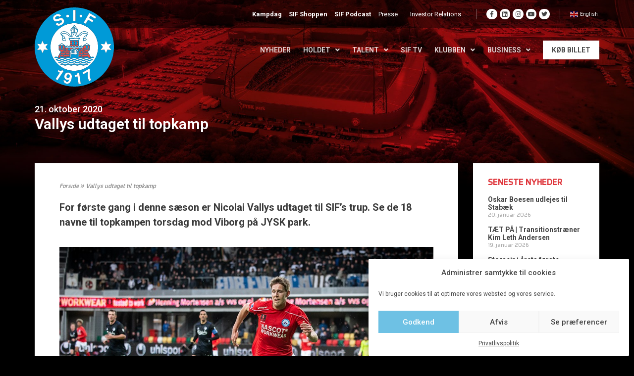

--- FILE ---
content_type: text/html; charset=UTF-8
request_url: https://www.silkeborgif.com/vallys-udtaget-til-topkamp/
body_size: 41153
content:
<!DOCTYPE html>
<html lang="da-DK" prefix="og: https://ogp.me/ns#">
<head>
<meta charset="UTF-8">
<meta name="viewport" content="width=device-width, initial-scale=1">
<link rel="profile" href="https://gmpg.org/xfn/11">

<meta name='robots' content='index, follow, max-image-preview:large, max-snippet:-1, max-video-preview:-1' />
	<style>img:is([sizes="auto" i], [sizes^="auto," i]) { contain-intrinsic-size: 3000px 1500px }</style>
	
	<!-- This site is optimized with the Yoast SEO plugin v22.7 - https://yoast.com/wordpress/plugins/seo/ -->
	<title>Vallys udtaget til topkamp</title><link rel="preload" data-rocket-preload as="style" href="https://fonts.googleapis.com/css?family=Montserrat%3A400%2C700%7CRoboto%3A100%2C300%2C400%2C700%7CRoboto%3A100%2C100italic%2C200%2C200italic%2C300%2C300italic%2C400%2C400italic%2C500%2C500italic%2C600%2C600italic%2C700%2C700italic%2C800%2C800italic%2C900%2C900italic&#038;display=swap" /><link rel="stylesheet" href="https://fonts.googleapis.com/css?family=Montserrat%3A400%2C700%7CRoboto%3A100%2C300%2C400%2C700%7CRoboto%3A100%2C100italic%2C200%2C200italic%2C300%2C300italic%2C400%2C400italic%2C500%2C500italic%2C600%2C600italic%2C700%2C700italic%2C800%2C800italic%2C900%2C900italic&#038;display=swap" media="print" onload="this.media='all'" /><noscript><link rel="stylesheet" href="https://fonts.googleapis.com/css?family=Montserrat%3A400%2C700%7CRoboto%3A100%2C300%2C400%2C700%7CRoboto%3A100%2C100italic%2C200%2C200italic%2C300%2C300italic%2C400%2C400italic%2C500%2C500italic%2C600%2C600italic%2C700%2C700italic%2C800%2C800italic%2C900%2C900italic&#038;display=swap" /></noscript>
<link rel="preload" as="font" href="https://www.silkeborgif.com/wp-content/uploads/2020/08/Systopie.woff2" crossorigin>
<link rel="preload" as="font" href="https://www.silkeborgif.com/wp-content/plugins/elementor/assets/lib/font-awesome/webfonts/fa-brands-400.woff2" crossorigin>
<link rel="preload" as="font" href="https://www.silkeborgif.com/wp-content/plugins/elementor/assets/lib/font-awesome/webfonts/fa-solid-900.woff2" crossorigin>
<link rel="preload" as="font" href="https://www.silkeborgif.com/wp-content/plugins/elementor/assets/lib/eicons/fonts/eicons.woff2?5.9.1" crossorigin><link rel="preload" data-rocket-preload as="image" href="https://www.silkeborgif.com/wp-content/uploads/2025/06/web-bg2025.jpg" fetchpriority="high">
	<link rel="canonical" href="https://www.silkeborgif.com/vallys-udtaget-til-topkamp/" />
	<meta property="og:locale" content="da_DK" />
	<meta property="og:type" content="article" />
	<meta property="og:title" content="Vallys udtaget til topkamp" />
	<meta property="og:description" content="For første gang i denne sæson er Nicolai Vallys udtaget til SIF&#039;s trup. Se de 18 navne til topkampen torsdag mod Viborg på JYSK park." />
	<meta property="og:url" content="https://www.silkeborgif.com/vallys-udtaget-til-topkamp/" />
	<meta property="og:site_name" content="Silkeborg IF" />
	<meta property="article:published_time" content="2020-10-21T11:04:18+00:00" />
	<meta property="og:image" content="https://www.silkeborgif.com/wp-content/uploads/2020/07/Nicolai-Vallys_900.jpg" />
	<meta property="og:image:width" content="900" />
	<meta property="og:image:height" content="599" />
	<meta property="og:image:type" content="image/jpeg" />
	<meta name="author" content="Frydenlund" />
	<meta name="twitter:card" content="summary_large_image" />
	<meta name="twitter:label1" content="Skrevet af" />
	<meta name="twitter:data1" content="Frydenlund" />
	<meta name="twitter:label2" content="Estimeret læsetid" />
	<meta name="twitter:data2" content="1 minut" />
	<script type="application/ld+json" class="yoast-schema-graph">{"@context":"https://schema.org","@graph":[{"@type":"Article","@id":"https://www.silkeborgif.com/vallys-udtaget-til-topkamp/#article","isPartOf":{"@id":"https://www.silkeborgif.com/vallys-udtaget-til-topkamp/"},"author":{"name":"Frydenlund","@id":"https://www.silkeborgif.com/#/schema/person/df763df84f852baf20f4ca7e4cd7066a"},"headline":"Vallys udtaget til topkamp","datePublished":"2020-10-21T11:04:18+00:00","dateModified":"2020-10-21T11:04:18+00:00","mainEntityOfPage":{"@id":"https://www.silkeborgif.com/vallys-udtaget-til-topkamp/"},"wordCount":269,"publisher":{"@id":"https://www.silkeborgif.com/#organization"},"image":{"@id":"https://www.silkeborgif.com/vallys-udtaget-til-topkamp/#primaryimage"},"thumbnailUrl":"https://www.silkeborgif.com/wp-content/uploads/2020/07/Nicolai-Vallys_900.jpg","keywords":["topopgør","trup","Viborg FF"],"articleSection":["Nyhed"],"inLanguage":"da-DK"},{"@type":"WebPage","@id":"https://www.silkeborgif.com/vallys-udtaget-til-topkamp/","url":"https://www.silkeborgif.com/vallys-udtaget-til-topkamp/","name":"Vallys udtaget til topkamp","isPartOf":{"@id":"https://www.silkeborgif.com/#website"},"primaryImageOfPage":{"@id":"https://www.silkeborgif.com/vallys-udtaget-til-topkamp/#primaryimage"},"image":{"@id":"https://www.silkeborgif.com/vallys-udtaget-til-topkamp/#primaryimage"},"thumbnailUrl":"https://www.silkeborgif.com/wp-content/uploads/2020/07/Nicolai-Vallys_900.jpg","datePublished":"2020-10-21T11:04:18+00:00","dateModified":"2020-10-21T11:04:18+00:00","breadcrumb":{"@id":"https://www.silkeborgif.com/vallys-udtaget-til-topkamp/#breadcrumb"},"inLanguage":"da-DK","potentialAction":[{"@type":"ReadAction","target":["https://www.silkeborgif.com/vallys-udtaget-til-topkamp/"]}]},{"@type":"ImageObject","inLanguage":"da-DK","@id":"https://www.silkeborgif.com/vallys-udtaget-til-topkamp/#primaryimage","url":"https://www.silkeborgif.com/wp-content/uploads/2020/07/Nicolai-Vallys_900.jpg","contentUrl":"https://www.silkeborgif.com/wp-content/uploads/2020/07/Nicolai-Vallys_900.jpg","width":900,"height":599},{"@type":"BreadcrumbList","@id":"https://www.silkeborgif.com/vallys-udtaget-til-topkamp/#breadcrumb","itemListElement":[{"@type":"ListItem","position":1,"name":"Forside","item":"https://www.silkeborgif.com/"},{"@type":"ListItem","position":2,"name":"Vallys udtaget til topkamp"}]},{"@type":"WebSite","@id":"https://www.silkeborgif.com/#website","url":"https://www.silkeborgif.com/","name":"Silkeborg IF","description":"OVERSKUD  ∙  FORMAT  ∙  VILJE","publisher":{"@id":"https://www.silkeborgif.com/#organization"},"potentialAction":[{"@type":"SearchAction","target":{"@type":"EntryPoint","urlTemplate":"https://www.silkeborgif.com/?s={search_term_string}"},"query-input":"required name=search_term_string"}],"inLanguage":"da-DK"},{"@type":"Organization","@id":"https://www.silkeborgif.com/#organization","name":"Silkeborg IF","url":"https://www.silkeborgif.com/","logo":{"@type":"ImageObject","inLanguage":"da-DK","@id":"https://www.silkeborgif.com/#/schema/logo/image/","url":"https://www.silkeborgif.com/wp-content/uploads/2025/08/logo.svg","contentUrl":"https://www.silkeborgif.com/wp-content/uploads/2025/08/logo.svg","width":350,"height":350,"caption":"Silkeborg IF"},"image":{"@id":"https://www.silkeborgif.com/#/schema/logo/image/"}},{"@type":"Person","@id":"https://www.silkeborgif.com/#/schema/person/df763df84f852baf20f4ca7e4cd7066a","name":"Frydenlund"}]}</script>
	<!-- / Yoast SEO plugin. -->


<script type='application/javascript'>console.log('PixelYourSite PRO version 8.6.12');</script>
<link rel='preconnect' href='https://fonts.googleapis.com' />
<link rel='preconnect' href='https://fonts.gstatic.com' />
<link rel='preconnect' href='https://widgets.si-ab.com' />
<link rel='preconnect' href='https://cdn.tjekscores.dk' />
<link rel='preconnect' href='https://ss2.tjekscores.dk' />
<link rel='preconnect' href='https://ss2.si-ab.com' />
<link rel='preconnect' href='https://api.si-ab.com' />
<link rel='preconnect' href='https://dxugi372p6nmc.cloudfront.net' />
<link rel='preconnect' href='https://c8lu9nmnw6.execute-api.eu-west-1.amazonaws.com' />
<link rel="alternate" type="application/rss+xml" title="Silkeborg IF &raquo; Feed" href="https://www.silkeborgif.com/feed/" />
<link rel="alternate" type="application/rss+xml" title="Silkeborg IF &raquo;-kommentar-feed" href="https://www.silkeborgif.com/comments/feed/" />
<meta name="twitter:card" content="summary_large_image" /><meta property="fb:app_id" content="371836229679740" /><meta property="og:title" content="Vallys udtaget til topkamp"/><meta property="og:description" content="For første gang i denne sæson er Nicolai Vallys udtaget til SIF's trup. Se de 18 navne til topkampen torsdag mod Viborg på JYSK park."/><meta property="og:type" content="article"/><meta property="og:url" content="https://www.silkeborgif.com/vallys-udtaget-til-topkamp/"/><meta property="og:site_name" content="Silkeborg IF"/><meta property="og:image" content="https://www.silkeborgif.com/wp-content/uploads/2020/07/Nicolai-Vallys_900-768x511.jpg"/><meta property="og:image:url" content="https://www.silkeborgif.com/wp-content/uploads/2020/07/Nicolai-Vallys_900-768x511.jpg"/><meta property="og:image:secure_url" content="https://www.silkeborgif.com/wp-content/uploads/2020/07/Nicolai-Vallys_900-768x511.jpg"/><meta property="og:image:width" content="768" /><meta property="og:image:height" content="511" /><meta property="og:image:type" content="image/jpeg"/><meta property="og:image:alt" content="" />
<link data-minify="1" rel="preload" href="https://www.silkeborgif.com/wp-content/cache/min/1/lb/si-montserrat.css?ver=1764680083" as="style">		<!-- This site uses the Google Analytics by MonsterInsights plugin v8.26.0 - Using Analytics tracking - https://www.monsterinsights.com/ -->
		<!-- Note: MonsterInsights is not currently configured on this site. The site owner needs to authenticate with Google Analytics in the MonsterInsights settings panel. -->
					<!-- No tracking code set -->
				<!-- / Google Analytics by MonsterInsights -->
		<style type="text/css">
            .bg-top-picture-acf {
			
			background-image: url(https://www.silkeborgif.com/wp-content/uploads/2025/06/web-bg2025.jpg);
    background-position: top center;
    background-repeat: no-repeat;
    background-size: cover;
			
			}    
       </style><style type="text/css">
            .bg-bottom-picture-acf {
			
			background-image: url(https://www.silkeborgif.com/wp-content/uploads/2023/10/web_bund_test1.jpg);
    background-position: center center;
    background-repeat: no-repeat;
    background-size: cover;
			
			}    
       </style><link rel='stylesheet' id='wp-block-library-css' href='https://www.silkeborgif.com/wp-includes/css/dist/block-library/style.min.css?ver=6.8.3' media='all' />
<link rel='stylesheet' id='mec-select2-style-css' href='https://www.silkeborgif.com/wp-content/plugins/modern-events-calendar/assets/packages/select2/select2.min.css?ver=5.19.1' media='all' />
<link data-minify="1" rel='stylesheet' id='mec-font-icons-css' href='https://www.silkeborgif.com/wp-content/cache/min/1/wp-content/plugins/modern-events-calendar/assets/css/iconfonts.css?ver=1764680083' media='all' />
<link data-minify="1" rel='stylesheet' id='mec-frontend-style-css' href='https://www.silkeborgif.com/wp-content/cache/min/1/wp-content/plugins/modern-events-calendar/assets/css/frontend.min.css?ver=1764680083' media='all' />
<link rel='stylesheet' id='mec-tooltip-shadow-style-css' href='https://www.silkeborgif.com/wp-content/plugins/modern-events-calendar/assets/packages/tooltip/tooltipster-sideTip-shadow.min.css?ver=6.8.3' media='all' />
<link data-minify="1" rel='stylesheet' id='featherlight-css' href='https://www.silkeborgif.com/wp-content/cache/min/1/wp-content/plugins/modern-events-calendar/assets/packages/featherlight/featherlight.css?ver=1764680083' media='all' />

<link rel='stylesheet' id='mec-lity-style-css' href='https://www.silkeborgif.com/wp-content/plugins/modern-events-calendar/assets/packages/lity/lity.min.css?ver=6.8.3' media='all' />
<link rel='stylesheet' id='astra-vc-builder-css' href='https://www.silkeborgif.com/wp-content/themes/astra/assets/css/minified/compatibility/page-builder/vc-plugin.min.css?ver=3.7.10' media='all' />
<link rel='stylesheet' id='astra-theme-css-css' href='https://www.silkeborgif.com/wp-content/themes/astra/assets/css/minified/style.min.css?ver=3.7.10' media='all' />
<style id='astra-theme-css-inline-css'>
html{font-size:93.75%;}a,.page-title{color:var(--ast-global-color-0);}a:hover,a:focus{color:var(--ast-global-color-1);}body,button,input,select,textarea,.ast-button,.ast-custom-button{font-family:-apple-system,BlinkMacSystemFont,Segoe UI,Roboto,Oxygen-Sans,Ubuntu,Cantarell,Helvetica Neue,sans-serif;font-weight:inherit;font-size:15px;font-size:1rem;}blockquote{color:var(--ast-global-color-3);}.site-title{font-size:35px;font-size:2.3333333333333rem;display:block;}.ast-archive-description .ast-archive-title{font-size:40px;font-size:2.6666666666667rem;}.site-header .site-description{font-size:15px;font-size:1rem;display:none;}.entry-title{font-size:30px;font-size:2rem;}h1,.entry-content h1{font-size:40px;font-size:2.6666666666667rem;}h2,.entry-content h2{font-size:30px;font-size:2rem;}h3,.entry-content h3{font-size:25px;font-size:1.6666666666667rem;}h4,.entry-content h4{font-size:20px;font-size:1.3333333333333rem;}h5,.entry-content h5{font-size:18px;font-size:1.2rem;}h6,.entry-content h6{font-size:15px;font-size:1rem;}.ast-single-post .entry-title,.page-title{font-size:30px;font-size:2rem;}::selection{background-color:var(--ast-global-color-0);color:#ffffff;}body,h1,.entry-title a,.entry-content h1,h2,.entry-content h2,h3,.entry-content h3,h4,.entry-content h4,h5,.entry-content h5,h6,.entry-content h6{color:var(--ast-global-color-3);}.tagcloud a:hover,.tagcloud a:focus,.tagcloud a.current-item{color:#ffffff;border-color:var(--ast-global-color-0);background-color:var(--ast-global-color-0);}input:focus,input[type="text"]:focus,input[type="email"]:focus,input[type="url"]:focus,input[type="password"]:focus,input[type="reset"]:focus,input[type="search"]:focus,textarea:focus{border-color:var(--ast-global-color-0);}input[type="radio"]:checked,input[type=reset],input[type="checkbox"]:checked,input[type="checkbox"]:hover:checked,input[type="checkbox"]:focus:checked,input[type=range]::-webkit-slider-thumb{border-color:var(--ast-global-color-0);background-color:var(--ast-global-color-0);box-shadow:none;}.site-footer a:hover + .post-count,.site-footer a:focus + .post-count{background:var(--ast-global-color-0);border-color:var(--ast-global-color-0);}.single .nav-links .nav-previous,.single .nav-links .nav-next{color:var(--ast-global-color-0);}.entry-meta,.entry-meta *{line-height:1.45;color:var(--ast-global-color-0);}.entry-meta a:hover,.entry-meta a:hover *,.entry-meta a:focus,.entry-meta a:focus *,.page-links > .page-link,.page-links .page-link:hover,.post-navigation a:hover{color:var(--ast-global-color-1);}#cat option,.secondary .calendar_wrap thead a,.secondary .calendar_wrap thead a:visited{color:var(--ast-global-color-0);}.secondary .calendar_wrap #today,.ast-progress-val span{background:var(--ast-global-color-0);}.secondary a:hover + .post-count,.secondary a:focus + .post-count{background:var(--ast-global-color-0);border-color:var(--ast-global-color-0);}.calendar_wrap #today > a{color:#ffffff;}.page-links .page-link,.single .post-navigation a{color:var(--ast-global-color-0);}.widget-title{font-size:21px;font-size:1.4rem;color:var(--ast-global-color-3);}.single .ast-author-details .author-title{color:var(--ast-global-color-1);}.main-header-menu .menu-link,.ast-header-custom-item a{color:var(--ast-global-color-3);}.main-header-menu .menu-item:hover > .menu-link,.main-header-menu .menu-item:hover > .ast-menu-toggle,.main-header-menu .ast-masthead-custom-menu-items a:hover,.main-header-menu .menu-item.focus > .menu-link,.main-header-menu .menu-item.focus > .ast-menu-toggle,.main-header-menu .current-menu-item > .menu-link,.main-header-menu .current-menu-ancestor > .menu-link,.main-header-menu .current-menu-item > .ast-menu-toggle,.main-header-menu .current-menu-ancestor > .ast-menu-toggle{color:var(--ast-global-color-0);}.header-main-layout-3 .ast-main-header-bar-alignment{margin-right:auto;}.header-main-layout-2 .site-header-section-left .ast-site-identity{text-align:left;}.ast-logo-title-inline .site-logo-img{padding-right:1em;}.site-logo-img img{ transition:all 0.2s linear;}.ast-header-break-point .ast-mobile-menu-buttons-minimal.menu-toggle{background:transparent;color:var(--ast-global-color-0);}.ast-header-break-point .ast-mobile-menu-buttons-outline.menu-toggle{background:transparent;border:1px solid var(--ast-global-color-0);color:var(--ast-global-color-0);}.ast-header-break-point .ast-mobile-menu-buttons-fill.menu-toggle{background:var(--ast-global-color-0);}.ast-page-builder-template .hentry {margin: 0;}.ast-page-builder-template .site-content > .ast-container {max-width: 100%;padding: 0;}.ast-page-builder-template .site-content #primary {padding: 0;margin: 0;}.ast-page-builder-template .no-results {text-align: center;margin: 4em auto;}.ast-page-builder-template .ast-pagination {padding: 2em;}.ast-page-builder-template .entry-header.ast-no-title.ast-no-thumbnail {margin-top: 0;}.ast-page-builder-template .entry-header.ast-header-without-markup {margin-top: 0;margin-bottom: 0;}.ast-page-builder-template .entry-header.ast-no-title.ast-no-meta {margin-bottom: 0;}.ast-page-builder-template.single .post-navigation {padding-bottom: 2em;}.ast-page-builder-template.single-post .site-content > .ast-container {max-width: 100%;}.ast-page-builder-template .entry-header {margin-top: 4em;margin-left: auto;margin-right: auto;padding-left: 20px;padding-right: 20px;}.ast-page-builder-template .ast-archive-description {margin-top: 4em;margin-left: auto;margin-right: auto;padding-left: 20px;padding-right: 20px;}.single.ast-page-builder-template .entry-header {padding-left: 20px;padding-right: 20px;}.ast-page-builder-template.ast-no-sidebar .entry-content .alignwide {margin-left: 0;margin-right: 0;}.footer-adv .footer-adv-overlay{border-top-style:solid;border-top-color:#7a7a7a;}.wp-block-buttons.aligncenter{justify-content:center;}@media (min-width:1200px){.wp-block-group .has-background{padding:20px;}}@media (min-width:1200px){.ast-page-builder-template.ast-no-sidebar .entry-content .wp-block-cover.alignwide,.ast-page-builder-template.ast-no-sidebar .entry-content .wp-block-cover.alignfull{padding-right:0;padding-left:0;}}@media (min-width:1200px){.wp-block-cover-image.alignwide .wp-block-cover__inner-container,.wp-block-cover.alignwide .wp-block-cover__inner-container,.wp-block-cover-image.alignfull .wp-block-cover__inner-container,.wp-block-cover.alignfull .wp-block-cover__inner-container{width:100%;}}@media (max-width:921px){.ast-separate-container .ast-article-post,.ast-separate-container .ast-article-single{padding:1.5em 2.14em;}.ast-separate-container #primary,.ast-separate-container #secondary{padding:1.5em 0;}#primary,#secondary{padding:1.5em 0;margin:0;}.ast-left-sidebar #content > .ast-container{display:flex;flex-direction:column-reverse;width:100%;}.ast-author-box img.avatar{margin:20px 0 0 0;}}@media (min-width:922px){.ast-separate-container.ast-right-sidebar #primary,.ast-separate-container.ast-left-sidebar #primary{border:0;}.search-no-results.ast-separate-container #primary{margin-bottom:4em;}}.wp-block-button .wp-block-button__link{color:#ffffff;}.wp-block-button .wp-block-button__link:hover,.wp-block-button .wp-block-button__link:focus{color:#ffffff;background-color:var(--ast-global-color-1);border-color:var(--ast-global-color-1);}.wp-block-button .wp-block-button__link{border-style:solid;border-top-width:0;border-right-width:0;border-left-width:0;border-bottom-width:0;border-color:var(--ast-global-color-0);background-color:var(--ast-global-color-0);color:#ffffff;font-family:inherit;font-weight:inherit;line-height:1;border-radius:2px;}.wp-block-buttons .wp-block-button .wp-block-button__link{padding-top:10px;padding-right:40px;padding-bottom:10px;padding-left:40px;}.menu-toggle,button,.ast-button,.ast-custom-button,.button,input#submit,input[type="button"],input[type="submit"],input[type="reset"]{border-style:solid;border-top-width:0;border-right-width:0;border-left-width:0;border-bottom-width:0;color:#ffffff;border-color:var(--ast-global-color-0);background-color:var(--ast-global-color-0);border-radius:2px;padding-top:10px;padding-right:40px;padding-bottom:10px;padding-left:40px;font-family:inherit;font-weight:inherit;line-height:1;}button:focus,.menu-toggle:hover,button:hover,.ast-button:hover,.ast-custom-button:hover .button:hover,.ast-custom-button:hover ,input[type=reset]:hover,input[type=reset]:focus,input#submit:hover,input#submit:focus,input[type="button"]:hover,input[type="button"]:focus,input[type="submit"]:hover,input[type="submit"]:focus{color:#ffffff;background-color:var(--ast-global-color-1);border-color:var(--ast-global-color-1);}@media (min-width:544px){.ast-container{max-width:100%;}}@media (max-width:544px){.ast-separate-container .ast-article-post,.ast-separate-container .ast-article-single,.ast-separate-container .comments-title,.ast-separate-container .ast-archive-description{padding:1.5em 1em;}.ast-separate-container #content .ast-container{padding-left:0.54em;padding-right:0.54em;}.ast-separate-container .ast-comment-list li.depth-1{padding:1.5em 1em;margin-bottom:1.5em;}.ast-separate-container .ast-comment-list .bypostauthor{padding:.5em;}.ast-search-menu-icon.ast-dropdown-active .search-field{width:170px;}.site-branding img,.site-header .site-logo-img .custom-logo-link img{max-width:100%;}}@media (max-width:921px){.ast-mobile-header-stack .main-header-bar .ast-search-menu-icon{display:inline-block;}.ast-header-break-point.ast-header-custom-item-outside .ast-mobile-header-stack .main-header-bar .ast-search-icon{margin:0;}.ast-comment-avatar-wrap img{max-width:2.5em;}.ast-separate-container .ast-comment-list li.depth-1{padding:1.5em 2.14em;}.ast-separate-container .comment-respond{padding:2em 2.14em;}.ast-comment-meta{padding:0 1.8888em 1.3333em;}}@media (min-width:545px){.ast-page-builder-template .comments-area,.single.ast-page-builder-template .entry-header,.single.ast-page-builder-template .post-navigation,.single.ast-page-builder-template .ast-single-related-posts-container{max-width:1240px;margin-left:auto;margin-right:auto;}}.ast-no-sidebar.ast-separate-container .entry-content .alignfull {margin-left: -6.67em;margin-right: -6.67em;width: auto;}@media (max-width: 1200px) {.ast-no-sidebar.ast-separate-container .entry-content .alignfull {margin-left: -2.4em;margin-right: -2.4em;}}@media (max-width: 768px) {.ast-no-sidebar.ast-separate-container .entry-content .alignfull {margin-left: -2.14em;margin-right: -2.14em;}}@media (max-width: 544px) {.ast-no-sidebar.ast-separate-container .entry-content .alignfull {margin-left: -1em;margin-right: -1em;}}.ast-no-sidebar.ast-separate-container .entry-content .alignwide {margin-left: -20px;margin-right: -20px;}.ast-no-sidebar.ast-separate-container .entry-content .wp-block-column .alignfull,.ast-no-sidebar.ast-separate-container .entry-content .wp-block-column .alignwide {margin-left: auto;margin-right: auto;width: 100%;}@media (max-width:921px){.site-title{display:block;}.ast-archive-description .ast-archive-title{font-size:40px;}.site-header .site-description{display:none;}.entry-title{font-size:30px;}h1,.entry-content h1{font-size:30px;}h2,.entry-content h2{font-size:25px;}h3,.entry-content h3{font-size:20px;}.ast-single-post .entry-title,.page-title{font-size:30px;}}@media (max-width:544px){.site-title{display:block;}.ast-archive-description .ast-archive-title{font-size:40px;}.site-header .site-description{display:none;}.entry-title{font-size:30px;}h1,.entry-content h1{font-size:30px;}h2,.entry-content h2{font-size:25px;}h3,.entry-content h3{font-size:20px;}.ast-single-post .entry-title,.page-title{font-size:30px;}}@media (max-width:921px){html{font-size:85.5%;}}@media (max-width:544px){html{font-size:85.5%;}}@media (min-width:922px){.ast-container{max-width:1240px;}}@font-face {font-family: "Astra";src: url(https://www.silkeborgif.com/wp-content/themes/astra/assets/fonts/astra.woff) format("woff"),url(https://www.silkeborgif.com/wp-content/themes/astra/assets/fonts/astra.ttf) format("truetype"),url(https://www.silkeborgif.com/wp-content/themes/astra/assets/fonts/astra.svg#astra) format("svg");font-weight: normal;font-style: normal;font-display: fallback;}@media (max-width:921px) {.main-header-bar .main-header-bar-navigation{display:none;}}.ast-desktop .main-header-menu.submenu-with-border .sub-menu,.ast-desktop .main-header-menu.submenu-with-border .astra-full-megamenu-wrapper{border-color:var(--ast-global-color-0);}.ast-desktop .main-header-menu.submenu-with-border .sub-menu{border-top-width:2px;border-right-width:0px;border-left-width:0px;border-bottom-width:0px;border-style:solid;}.ast-desktop .main-header-menu.submenu-with-border .sub-menu .sub-menu{top:-2px;}.ast-desktop .main-header-menu.submenu-with-border .sub-menu .menu-link,.ast-desktop .main-header-menu.submenu-with-border .children .menu-link{border-bottom-width:0px;border-style:solid;border-color:#eaeaea;}@media (min-width:922px){.main-header-menu .sub-menu .menu-item.ast-left-align-sub-menu:hover > .sub-menu,.main-header-menu .sub-menu .menu-item.ast-left-align-sub-menu.focus > .sub-menu{margin-left:-0px;}}.ast-small-footer{border-top-style:solid;border-top-width:1px;border-top-color:#7a7a7a;}.ast-small-footer-wrap{text-align:center;}.ast-header-break-point.ast-header-custom-item-inside .main-header-bar .main-header-bar-navigation .ast-search-icon {display: none;}.ast-header-break-point.ast-header-custom-item-inside .main-header-bar .ast-search-menu-icon .search-form {padding: 0;display: block;overflow: hidden;}.ast-header-break-point .ast-header-custom-item .widget:last-child {margin-bottom: 1em;}.ast-header-custom-item .widget {margin: 0.5em;display: inline-block;vertical-align: middle;}.ast-header-custom-item .widget p {margin-bottom: 0;}.ast-header-custom-item .widget li {width: auto;}.ast-header-custom-item-inside .button-custom-menu-item .menu-link {display: none;}.ast-header-custom-item-inside.ast-header-break-point .button-custom-menu-item .ast-custom-button-link {display: none;}.ast-header-custom-item-inside.ast-header-break-point .button-custom-menu-item .menu-link {display: block;}.ast-header-break-point.ast-header-custom-item-outside .main-header-bar .ast-search-icon {margin-right: 1em;}.ast-header-break-point.ast-header-custom-item-inside .main-header-bar .ast-search-menu-icon .search-field,.ast-header-break-point.ast-header-custom-item-inside .main-header-bar .ast-search-menu-icon.ast-inline-search .search-field {width: 100%;padding-right: 5.5em;}.ast-header-break-point.ast-header-custom-item-inside .main-header-bar .ast-search-menu-icon .search-submit {display: block;position: absolute;height: 100%;top: 0;right: 0;padding: 0 1em;border-radius: 0;}.ast-header-break-point .ast-header-custom-item .ast-masthead-custom-menu-items {padding-left: 20px;padding-right: 20px;margin-bottom: 1em;margin-top: 1em;}.ast-header-custom-item-inside.ast-header-break-point .button-custom-menu-item {padding-left: 0;padding-right: 0;margin-top: 0;margin-bottom: 0;}.astra-icon-down_arrow::after {content: "\e900";font-family: Astra;}.astra-icon-close::after {content: "\e5cd";font-family: Astra;}.astra-icon-drag_handle::after {content: "\e25d";font-family: Astra;}.astra-icon-format_align_justify::after {content: "\e235";font-family: Astra;}.astra-icon-menu::after {content: "\e5d2";font-family: Astra;}.astra-icon-reorder::after {content: "\e8fe";font-family: Astra;}.astra-icon-search::after {content: "\e8b6";font-family: Astra;}.astra-icon-zoom_in::after {content: "\e56b";font-family: Astra;}.astra-icon-check-circle::after {content: "\e901";font-family: Astra;}.astra-icon-shopping-cart::after {content: "\f07a";font-family: Astra;}.astra-icon-shopping-bag::after {content: "\f290";font-family: Astra;}.astra-icon-shopping-basket::after {content: "\f291";font-family: Astra;}.astra-icon-circle-o::after {content: "\e903";font-family: Astra;}.astra-icon-certificate::after {content: "\e902";font-family: Astra;}blockquote {padding: 1.2em;}:root .has-ast-global-color-0-color{color:var(--ast-global-color-0);}:root .has-ast-global-color-0-background-color{background-color:var(--ast-global-color-0);}:root .wp-block-button .has-ast-global-color-0-color{color:var(--ast-global-color-0);}:root .wp-block-button .has-ast-global-color-0-background-color{background-color:var(--ast-global-color-0);}:root .has-ast-global-color-1-color{color:var(--ast-global-color-1);}:root .has-ast-global-color-1-background-color{background-color:var(--ast-global-color-1);}:root .wp-block-button .has-ast-global-color-1-color{color:var(--ast-global-color-1);}:root .wp-block-button .has-ast-global-color-1-background-color{background-color:var(--ast-global-color-1);}:root .has-ast-global-color-2-color{color:var(--ast-global-color-2);}:root .has-ast-global-color-2-background-color{background-color:var(--ast-global-color-2);}:root .wp-block-button .has-ast-global-color-2-color{color:var(--ast-global-color-2);}:root .wp-block-button .has-ast-global-color-2-background-color{background-color:var(--ast-global-color-2);}:root .has-ast-global-color-3-color{color:var(--ast-global-color-3);}:root .has-ast-global-color-3-background-color{background-color:var(--ast-global-color-3);}:root .wp-block-button .has-ast-global-color-3-color{color:var(--ast-global-color-3);}:root .wp-block-button .has-ast-global-color-3-background-color{background-color:var(--ast-global-color-3);}:root .has-ast-global-color-4-color{color:var(--ast-global-color-4);}:root .has-ast-global-color-4-background-color{background-color:var(--ast-global-color-4);}:root .wp-block-button .has-ast-global-color-4-color{color:var(--ast-global-color-4);}:root .wp-block-button .has-ast-global-color-4-background-color{background-color:var(--ast-global-color-4);}:root .has-ast-global-color-5-color{color:var(--ast-global-color-5);}:root .has-ast-global-color-5-background-color{background-color:var(--ast-global-color-5);}:root .wp-block-button .has-ast-global-color-5-color{color:var(--ast-global-color-5);}:root .wp-block-button .has-ast-global-color-5-background-color{background-color:var(--ast-global-color-5);}:root .has-ast-global-color-6-color{color:var(--ast-global-color-6);}:root .has-ast-global-color-6-background-color{background-color:var(--ast-global-color-6);}:root .wp-block-button .has-ast-global-color-6-color{color:var(--ast-global-color-6);}:root .wp-block-button .has-ast-global-color-6-background-color{background-color:var(--ast-global-color-6);}:root .has-ast-global-color-7-color{color:var(--ast-global-color-7);}:root .has-ast-global-color-7-background-color{background-color:var(--ast-global-color-7);}:root .wp-block-button .has-ast-global-color-7-color{color:var(--ast-global-color-7);}:root .wp-block-button .has-ast-global-color-7-background-color{background-color:var(--ast-global-color-7);}:root .has-ast-global-color-8-color{color:var(--ast-global-color-8);}:root .has-ast-global-color-8-background-color{background-color:var(--ast-global-color-8);}:root .wp-block-button .has-ast-global-color-8-color{color:var(--ast-global-color-8);}:root .wp-block-button .has-ast-global-color-8-background-color{background-color:var(--ast-global-color-8);}:root{--ast-global-color-0:#0170B9;--ast-global-color-1:#3a3a3a;--ast-global-color-2:#3a3a3a;--ast-global-color-3:#4B4F58;--ast-global-color-4:#F5F5F5;--ast-global-color-5:#FFFFFF;--ast-global-color-6:#F2F5F7;--ast-global-color-7:#424242;--ast-global-color-8:#000000;}.ast-breadcrumbs .trail-browse,.ast-breadcrumbs .trail-items,.ast-breadcrumbs .trail-items li{display:inline-block;margin:0;padding:0;border:none;background:inherit;text-indent:0;}.ast-breadcrumbs .trail-browse{font-size:inherit;font-style:inherit;font-weight:inherit;color:inherit;}.ast-breadcrumbs .trail-items{list-style:none;}.trail-items li::after{padding:0 0.3em;content:"\00bb";}.trail-items li:last-of-type::after{display:none;}h1,.entry-content h1,h2,.entry-content h2,h3,.entry-content h3,h4,.entry-content h4,h5,.entry-content h5,h6,.entry-content h6{color:var(--ast-global-color-2);}.elementor-template-full-width .ast-container{display:block;}@media (max-width:544px){.elementor-element .elementor-wc-products .woocommerce[class*="columns-"] ul.products li.product{width:auto;margin:0;}.elementor-element .woocommerce .woocommerce-result-count{float:none;}}.ast-header-break-point .main-header-bar{border-bottom-width:1px;}@media (min-width:922px){.main-header-bar{border-bottom-width:1px;}}.main-header-menu .menu-item,#astra-footer-menu .menu-item,.main-header-bar .ast-masthead-custom-menu-items{-js-display:flex;display:flex;-webkit-box-pack:center;-webkit-justify-content:center;-moz-box-pack:center;-ms-flex-pack:center;justify-content:center;-webkit-box-orient:vertical;-webkit-box-direction:normal;-webkit-flex-direction:column;-moz-box-orient:vertical;-moz-box-direction:normal;-ms-flex-direction:column;flex-direction:column;}.main-header-menu > .menu-item > .menu-link,#astra-footer-menu > .menu-item > .menu-link{height:100%;-webkit-box-align:center;-webkit-align-items:center;-moz-box-align:center;-ms-flex-align:center;align-items:center;-js-display:flex;display:flex;}.ast-primary-menu-disabled .main-header-bar .ast-masthead-custom-menu-items{flex:unset;}.main-header-menu .sub-menu .menu-item.menu-item-has-children > .menu-link:after{position:absolute;right:1em;top:50%;transform:translate(0,-50%) rotate(270deg);}.ast-header-break-point .main-header-bar .main-header-bar-navigation .page_item_has_children > .ast-menu-toggle::before,.ast-header-break-point .main-header-bar .main-header-bar-navigation .menu-item-has-children > .ast-menu-toggle::before,.ast-mobile-popup-drawer .main-header-bar-navigation .menu-item-has-children>.ast-menu-toggle::before,.ast-header-break-point .ast-mobile-header-wrap .main-header-bar-navigation .menu-item-has-children > .ast-menu-toggle::before{font-weight:bold;content:"\e900";font-family:Astra;text-decoration:inherit;display:inline-block;}.ast-header-break-point .main-navigation ul.sub-menu .menu-item .menu-link:before{content:"\e900";font-family:Astra;font-size:.65em;text-decoration:inherit;display:inline-block;transform:translate(0,-2px) rotateZ(270deg);margin-right:5px;}.widget_search .search-form:after{font-family:Astra;font-size:1.2em;font-weight:normal;content:"\e8b6";position:absolute;top:50%;right:15px;transform:translate(0,-50%);}.astra-search-icon::before{content:"\e8b6";font-family:Astra;font-style:normal;font-weight:normal;text-decoration:inherit;text-align:center;-webkit-font-smoothing:antialiased;-moz-osx-font-smoothing:grayscale;z-index:3;}.main-header-bar .main-header-bar-navigation .page_item_has_children > a:after,.main-header-bar .main-header-bar-navigation .menu-item-has-children > a:after,.site-header-focus-item .main-header-bar-navigation .menu-item-has-children > .menu-link:after{content:"\e900";display:inline-block;font-family:Astra;font-size:.6rem;font-weight:bold;text-rendering:auto;-webkit-font-smoothing:antialiased;-moz-osx-font-smoothing:grayscale;margin-left:10px;line-height:normal;}.ast-mobile-popup-drawer .main-header-bar-navigation .ast-submenu-expanded>.ast-menu-toggle::before{transform:rotateX(180deg);}.ast-header-break-point .main-header-bar-navigation .menu-item-has-children > .menu-link:after{display:none;}.ast-separate-container .blog-layout-1,.ast-separate-container .blog-layout-2,.ast-separate-container .blog-layout-3{background-color:transparent;background-image:none;}.ast-separate-container .ast-article-post{background-color:var(--ast-global-color-5);;}@media (max-width:921px){.ast-separate-container .ast-article-post{background-color:var(--ast-global-color-5);;}}@media (max-width:544px){.ast-separate-container .ast-article-post{background-color:var(--ast-global-color-5);;}}.ast-separate-container .ast-article-single:not(.ast-related-post),.ast-separate-container .comments-area .comment-respond,.ast-separate-container .comments-area .ast-comment-list li,.ast-separate-container .ast-woocommerce-container,.ast-separate-container .error-404,.ast-separate-container .no-results,.single.ast-separate-container .ast-author-meta,.ast-separate-container .related-posts-title-wrapper,.ast-separate-container.ast-two-container #secondary .widget,.ast-separate-container .comments-count-wrapper,.ast-box-layout.ast-plain-container .site-content,.ast-padded-layout.ast-plain-container .site-content,.ast-separate-container .comments-area .comments-title{background-color:var(--ast-global-color-5);;}@media (max-width:921px){.ast-separate-container .ast-article-single:not(.ast-related-post),.ast-separate-container .comments-area .comment-respond,.ast-separate-container .comments-area .ast-comment-list li,.ast-separate-container .ast-woocommerce-container,.ast-separate-container .error-404,.ast-separate-container .no-results,.single.ast-separate-container .ast-author-meta,.ast-separate-container .related-posts-title-wrapper,.ast-separate-container.ast-two-container #secondary .widget,.ast-separate-container .comments-count-wrapper,.ast-box-layout.ast-plain-container .site-content,.ast-padded-layout.ast-plain-container .site-content,.ast-separate-container .comments-area .comments-title{background-color:var(--ast-global-color-5);;}}@media (max-width:544px){.ast-separate-container .ast-article-single:not(.ast-related-post),.ast-separate-container .comments-area .comment-respond,.ast-separate-container .comments-area .ast-comment-list li,.ast-separate-container .ast-woocommerce-container,.ast-separate-container .error-404,.ast-separate-container .no-results,.single.ast-separate-container .ast-author-meta,.ast-separate-container .related-posts-title-wrapper,.ast-separate-container.ast-two-container #secondary .widget,.ast-separate-container .comments-count-wrapper,.ast-box-layout.ast-plain-container .site-content,.ast-padded-layout.ast-plain-container .site-content,.ast-separate-container .comments-area .comments-title{background-color:var(--ast-global-color-5);;}}:root{--e-global-color-astglobalcolor0:#0170B9;--e-global-color-astglobalcolor1:#3a3a3a;--e-global-color-astglobalcolor2:#3a3a3a;--e-global-color-astglobalcolor3:#4B4F58;--e-global-color-astglobalcolor4:#F5F5F5;--e-global-color-astglobalcolor5:#FFFFFF;--e-global-color-astglobalcolor6:#F2F5F7;--e-global-color-astglobalcolor7:#424242;--e-global-color-astglobalcolor8:#000000;}
</style>
<style id='wp-emoji-styles-inline-css'>

	img.wp-smiley, img.emoji {
		display: inline !important;
		border: none !important;
		box-shadow: none !important;
		height: 1em !important;
		width: 1em !important;
		margin: 0 0.07em !important;
		vertical-align: -0.1em !important;
		background: none !important;
		padding: 0 !important;
	}
</style>
<style id='global-styles-inline-css'>
:root{--wp--preset--aspect-ratio--square: 1;--wp--preset--aspect-ratio--4-3: 4/3;--wp--preset--aspect-ratio--3-4: 3/4;--wp--preset--aspect-ratio--3-2: 3/2;--wp--preset--aspect-ratio--2-3: 2/3;--wp--preset--aspect-ratio--16-9: 16/9;--wp--preset--aspect-ratio--9-16: 9/16;--wp--preset--color--black: #000000;--wp--preset--color--cyan-bluish-gray: #abb8c3;--wp--preset--color--white: #ffffff;--wp--preset--color--pale-pink: #f78da7;--wp--preset--color--vivid-red: #cf2e2e;--wp--preset--color--luminous-vivid-orange: #ff6900;--wp--preset--color--luminous-vivid-amber: #fcb900;--wp--preset--color--light-green-cyan: #7bdcb5;--wp--preset--color--vivid-green-cyan: #00d084;--wp--preset--color--pale-cyan-blue: #8ed1fc;--wp--preset--color--vivid-cyan-blue: #0693e3;--wp--preset--color--vivid-purple: #9b51e0;--wp--preset--color--ast-global-color-0: var(--ast-global-color-0);--wp--preset--color--ast-global-color-1: var(--ast-global-color-1);--wp--preset--color--ast-global-color-2: var(--ast-global-color-2);--wp--preset--color--ast-global-color-3: var(--ast-global-color-3);--wp--preset--color--ast-global-color-4: var(--ast-global-color-4);--wp--preset--color--ast-global-color-5: var(--ast-global-color-5);--wp--preset--color--ast-global-color-6: var(--ast-global-color-6);--wp--preset--color--ast-global-color-7: var(--ast-global-color-7);--wp--preset--color--ast-global-color-8: var(--ast-global-color-8);--wp--preset--gradient--vivid-cyan-blue-to-vivid-purple: linear-gradient(135deg,rgba(6,147,227,1) 0%,rgb(155,81,224) 100%);--wp--preset--gradient--light-green-cyan-to-vivid-green-cyan: linear-gradient(135deg,rgb(122,220,180) 0%,rgb(0,208,130) 100%);--wp--preset--gradient--luminous-vivid-amber-to-luminous-vivid-orange: linear-gradient(135deg,rgba(252,185,0,1) 0%,rgba(255,105,0,1) 100%);--wp--preset--gradient--luminous-vivid-orange-to-vivid-red: linear-gradient(135deg,rgba(255,105,0,1) 0%,rgb(207,46,46) 100%);--wp--preset--gradient--very-light-gray-to-cyan-bluish-gray: linear-gradient(135deg,rgb(238,238,238) 0%,rgb(169,184,195) 100%);--wp--preset--gradient--cool-to-warm-spectrum: linear-gradient(135deg,rgb(74,234,220) 0%,rgb(151,120,209) 20%,rgb(207,42,186) 40%,rgb(238,44,130) 60%,rgb(251,105,98) 80%,rgb(254,248,76) 100%);--wp--preset--gradient--blush-light-purple: linear-gradient(135deg,rgb(255,206,236) 0%,rgb(152,150,240) 100%);--wp--preset--gradient--blush-bordeaux: linear-gradient(135deg,rgb(254,205,165) 0%,rgb(254,45,45) 50%,rgb(107,0,62) 100%);--wp--preset--gradient--luminous-dusk: linear-gradient(135deg,rgb(255,203,112) 0%,rgb(199,81,192) 50%,rgb(65,88,208) 100%);--wp--preset--gradient--pale-ocean: linear-gradient(135deg,rgb(255,245,203) 0%,rgb(182,227,212) 50%,rgb(51,167,181) 100%);--wp--preset--gradient--electric-grass: linear-gradient(135deg,rgb(202,248,128) 0%,rgb(113,206,126) 100%);--wp--preset--gradient--midnight: linear-gradient(135deg,rgb(2,3,129) 0%,rgb(40,116,252) 100%);--wp--preset--font-size--small: 13px;--wp--preset--font-size--medium: 20px;--wp--preset--font-size--large: 36px;--wp--preset--font-size--x-large: 42px;--wp--preset--spacing--20: 0.44rem;--wp--preset--spacing--30: 0.67rem;--wp--preset--spacing--40: 1rem;--wp--preset--spacing--50: 1.5rem;--wp--preset--spacing--60: 2.25rem;--wp--preset--spacing--70: 3.38rem;--wp--preset--spacing--80: 5.06rem;--wp--preset--shadow--natural: 6px 6px 9px rgba(0, 0, 0, 0.2);--wp--preset--shadow--deep: 12px 12px 50px rgba(0, 0, 0, 0.4);--wp--preset--shadow--sharp: 6px 6px 0px rgba(0, 0, 0, 0.2);--wp--preset--shadow--outlined: 6px 6px 0px -3px rgba(255, 255, 255, 1), 6px 6px rgba(0, 0, 0, 1);--wp--preset--shadow--crisp: 6px 6px 0px rgba(0, 0, 0, 1);}:root { --wp--style--global--content-size: var(--ast-content-width-size);--wp--style--global--wide-size: 1200px; }:where(body) { margin: 0; }.wp-site-blocks > .alignleft { float: left; margin-right: 2em; }.wp-site-blocks > .alignright { float: right; margin-left: 2em; }.wp-site-blocks > .aligncenter { justify-content: center; margin-left: auto; margin-right: auto; }:where(.is-layout-flex){gap: 0.5em;}:where(.is-layout-grid){gap: 0.5em;}.is-layout-flow > .alignleft{float: left;margin-inline-start: 0;margin-inline-end: 2em;}.is-layout-flow > .alignright{float: right;margin-inline-start: 2em;margin-inline-end: 0;}.is-layout-flow > .aligncenter{margin-left: auto !important;margin-right: auto !important;}.is-layout-constrained > .alignleft{float: left;margin-inline-start: 0;margin-inline-end: 2em;}.is-layout-constrained > .alignright{float: right;margin-inline-start: 2em;margin-inline-end: 0;}.is-layout-constrained > .aligncenter{margin-left: auto !important;margin-right: auto !important;}.is-layout-constrained > :where(:not(.alignleft):not(.alignright):not(.alignfull)){max-width: var(--wp--style--global--content-size);margin-left: auto !important;margin-right: auto !important;}.is-layout-constrained > .alignwide{max-width: var(--wp--style--global--wide-size);}body .is-layout-flex{display: flex;}.is-layout-flex{flex-wrap: wrap;align-items: center;}.is-layout-flex > :is(*, div){margin: 0;}body .is-layout-grid{display: grid;}.is-layout-grid > :is(*, div){margin: 0;}body{padding-top: 0px;padding-right: 0px;padding-bottom: 0px;padding-left: 0px;}a:where(:not(.wp-element-button)){text-decoration: underline;}:root :where(.wp-element-button, .wp-block-button__link){background-color: #32373c;border-width: 0;color: #fff;font-family: inherit;font-size: inherit;line-height: inherit;padding: calc(0.667em + 2px) calc(1.333em + 2px);text-decoration: none;}.has-black-color{color: var(--wp--preset--color--black) !important;}.has-cyan-bluish-gray-color{color: var(--wp--preset--color--cyan-bluish-gray) !important;}.has-white-color{color: var(--wp--preset--color--white) !important;}.has-pale-pink-color{color: var(--wp--preset--color--pale-pink) !important;}.has-vivid-red-color{color: var(--wp--preset--color--vivid-red) !important;}.has-luminous-vivid-orange-color{color: var(--wp--preset--color--luminous-vivid-orange) !important;}.has-luminous-vivid-amber-color{color: var(--wp--preset--color--luminous-vivid-amber) !important;}.has-light-green-cyan-color{color: var(--wp--preset--color--light-green-cyan) !important;}.has-vivid-green-cyan-color{color: var(--wp--preset--color--vivid-green-cyan) !important;}.has-pale-cyan-blue-color{color: var(--wp--preset--color--pale-cyan-blue) !important;}.has-vivid-cyan-blue-color{color: var(--wp--preset--color--vivid-cyan-blue) !important;}.has-vivid-purple-color{color: var(--wp--preset--color--vivid-purple) !important;}.has-ast-global-color-0-color{color: var(--wp--preset--color--ast-global-color-0) !important;}.has-ast-global-color-1-color{color: var(--wp--preset--color--ast-global-color-1) !important;}.has-ast-global-color-2-color{color: var(--wp--preset--color--ast-global-color-2) !important;}.has-ast-global-color-3-color{color: var(--wp--preset--color--ast-global-color-3) !important;}.has-ast-global-color-4-color{color: var(--wp--preset--color--ast-global-color-4) !important;}.has-ast-global-color-5-color{color: var(--wp--preset--color--ast-global-color-5) !important;}.has-ast-global-color-6-color{color: var(--wp--preset--color--ast-global-color-6) !important;}.has-ast-global-color-7-color{color: var(--wp--preset--color--ast-global-color-7) !important;}.has-ast-global-color-8-color{color: var(--wp--preset--color--ast-global-color-8) !important;}.has-black-background-color{background-color: var(--wp--preset--color--black) !important;}.has-cyan-bluish-gray-background-color{background-color: var(--wp--preset--color--cyan-bluish-gray) !important;}.has-white-background-color{background-color: var(--wp--preset--color--white) !important;}.has-pale-pink-background-color{background-color: var(--wp--preset--color--pale-pink) !important;}.has-vivid-red-background-color{background-color: var(--wp--preset--color--vivid-red) !important;}.has-luminous-vivid-orange-background-color{background-color: var(--wp--preset--color--luminous-vivid-orange) !important;}.has-luminous-vivid-amber-background-color{background-color: var(--wp--preset--color--luminous-vivid-amber) !important;}.has-light-green-cyan-background-color{background-color: var(--wp--preset--color--light-green-cyan) !important;}.has-vivid-green-cyan-background-color{background-color: var(--wp--preset--color--vivid-green-cyan) !important;}.has-pale-cyan-blue-background-color{background-color: var(--wp--preset--color--pale-cyan-blue) !important;}.has-vivid-cyan-blue-background-color{background-color: var(--wp--preset--color--vivid-cyan-blue) !important;}.has-vivid-purple-background-color{background-color: var(--wp--preset--color--vivid-purple) !important;}.has-ast-global-color-0-background-color{background-color: var(--wp--preset--color--ast-global-color-0) !important;}.has-ast-global-color-1-background-color{background-color: var(--wp--preset--color--ast-global-color-1) !important;}.has-ast-global-color-2-background-color{background-color: var(--wp--preset--color--ast-global-color-2) !important;}.has-ast-global-color-3-background-color{background-color: var(--wp--preset--color--ast-global-color-3) !important;}.has-ast-global-color-4-background-color{background-color: var(--wp--preset--color--ast-global-color-4) !important;}.has-ast-global-color-5-background-color{background-color: var(--wp--preset--color--ast-global-color-5) !important;}.has-ast-global-color-6-background-color{background-color: var(--wp--preset--color--ast-global-color-6) !important;}.has-ast-global-color-7-background-color{background-color: var(--wp--preset--color--ast-global-color-7) !important;}.has-ast-global-color-8-background-color{background-color: var(--wp--preset--color--ast-global-color-8) !important;}.has-black-border-color{border-color: var(--wp--preset--color--black) !important;}.has-cyan-bluish-gray-border-color{border-color: var(--wp--preset--color--cyan-bluish-gray) !important;}.has-white-border-color{border-color: var(--wp--preset--color--white) !important;}.has-pale-pink-border-color{border-color: var(--wp--preset--color--pale-pink) !important;}.has-vivid-red-border-color{border-color: var(--wp--preset--color--vivid-red) !important;}.has-luminous-vivid-orange-border-color{border-color: var(--wp--preset--color--luminous-vivid-orange) !important;}.has-luminous-vivid-amber-border-color{border-color: var(--wp--preset--color--luminous-vivid-amber) !important;}.has-light-green-cyan-border-color{border-color: var(--wp--preset--color--light-green-cyan) !important;}.has-vivid-green-cyan-border-color{border-color: var(--wp--preset--color--vivid-green-cyan) !important;}.has-pale-cyan-blue-border-color{border-color: var(--wp--preset--color--pale-cyan-blue) !important;}.has-vivid-cyan-blue-border-color{border-color: var(--wp--preset--color--vivid-cyan-blue) !important;}.has-vivid-purple-border-color{border-color: var(--wp--preset--color--vivid-purple) !important;}.has-ast-global-color-0-border-color{border-color: var(--wp--preset--color--ast-global-color-0) !important;}.has-ast-global-color-1-border-color{border-color: var(--wp--preset--color--ast-global-color-1) !important;}.has-ast-global-color-2-border-color{border-color: var(--wp--preset--color--ast-global-color-2) !important;}.has-ast-global-color-3-border-color{border-color: var(--wp--preset--color--ast-global-color-3) !important;}.has-ast-global-color-4-border-color{border-color: var(--wp--preset--color--ast-global-color-4) !important;}.has-ast-global-color-5-border-color{border-color: var(--wp--preset--color--ast-global-color-5) !important;}.has-ast-global-color-6-border-color{border-color: var(--wp--preset--color--ast-global-color-6) !important;}.has-ast-global-color-7-border-color{border-color: var(--wp--preset--color--ast-global-color-7) !important;}.has-ast-global-color-8-border-color{border-color: var(--wp--preset--color--ast-global-color-8) !important;}.has-vivid-cyan-blue-to-vivid-purple-gradient-background{background: var(--wp--preset--gradient--vivid-cyan-blue-to-vivid-purple) !important;}.has-light-green-cyan-to-vivid-green-cyan-gradient-background{background: var(--wp--preset--gradient--light-green-cyan-to-vivid-green-cyan) !important;}.has-luminous-vivid-amber-to-luminous-vivid-orange-gradient-background{background: var(--wp--preset--gradient--luminous-vivid-amber-to-luminous-vivid-orange) !important;}.has-luminous-vivid-orange-to-vivid-red-gradient-background{background: var(--wp--preset--gradient--luminous-vivid-orange-to-vivid-red) !important;}.has-very-light-gray-to-cyan-bluish-gray-gradient-background{background: var(--wp--preset--gradient--very-light-gray-to-cyan-bluish-gray) !important;}.has-cool-to-warm-spectrum-gradient-background{background: var(--wp--preset--gradient--cool-to-warm-spectrum) !important;}.has-blush-light-purple-gradient-background{background: var(--wp--preset--gradient--blush-light-purple) !important;}.has-blush-bordeaux-gradient-background{background: var(--wp--preset--gradient--blush-bordeaux) !important;}.has-luminous-dusk-gradient-background{background: var(--wp--preset--gradient--luminous-dusk) !important;}.has-pale-ocean-gradient-background{background: var(--wp--preset--gradient--pale-ocean) !important;}.has-electric-grass-gradient-background{background: var(--wp--preset--gradient--electric-grass) !important;}.has-midnight-gradient-background{background: var(--wp--preset--gradient--midnight) !important;}.has-small-font-size{font-size: var(--wp--preset--font-size--small) !important;}.has-medium-font-size{font-size: var(--wp--preset--font-size--medium) !important;}.has-large-font-size{font-size: var(--wp--preset--font-size--large) !important;}.has-x-large-font-size{font-size: var(--wp--preset--font-size--x-large) !important;}
:where(.wp-block-post-template.is-layout-flex){gap: 1.25em;}:where(.wp-block-post-template.is-layout-grid){gap: 1.25em;}
:where(.wp-block-columns.is-layout-flex){gap: 2em;}:where(.wp-block-columns.is-layout-grid){gap: 2em;}
:root :where(.wp-block-pullquote){font-size: 1.5em;line-height: 1.6;}
</style>
<link rel='stylesheet' id='cmplz-general-css' href='https://www.silkeborgif.com/wp-content/plugins/complianz-gdpr/assets/css/cookieblocker.min.css?ver=6.5.5' media='all' />
<link data-minify="1" rel='stylesheet' id='astra-addon-css-css' href='https://www.silkeborgif.com/wp-content/cache/min/1/wp-content/uploads/astra-addon/astra-addon-689b0342cdc822-66633948.css?ver=1764680083' media='all' />
<style id='astra-addon-css-inline-css'>
#content:before{content:"921";position:absolute;overflow:hidden;opacity:0;visibility:hidden;}.single .ast-author-details .author-title{color:var(--ast-global-color-0);}@media (max-width:921px){.single.ast-separate-container .ast-author-meta{padding:1.5em 2.14em;}.single .ast-author-meta .post-author-avatar{margin-bottom:1em;}.ast-separate-container .ast-grid-2 .ast-article-post,.ast-separate-container .ast-grid-3 .ast-article-post,.ast-separate-container .ast-grid-4 .ast-article-post{width:100%;}.blog-layout-1 .post-content,.blog-layout-1 .ast-blog-featured-section{float:none;}.ast-separate-container .ast-article-post.remove-featured-img-padding.has-post-thumbnail .blog-layout-1 .post-content .ast-blog-featured-section:first-child .square .posted-on{margin-top:0;}.ast-separate-container .ast-article-post.remove-featured-img-padding.has-post-thumbnail .blog-layout-1 .post-content .ast-blog-featured-section:first-child .circle .posted-on{margin-top:1em;}.ast-separate-container .ast-article-post.remove-featured-img-padding .blog-layout-1 .post-content .ast-blog-featured-section:first-child .post-thumb-img-content{margin-top:-1.5em;}.ast-separate-container .ast-article-post.remove-featured-img-padding .blog-layout-1 .post-thumb-img-content{margin-left:-2.14em;margin-right:-2.14em;}.ast-separate-container .ast-article-single.remove-featured-img-padding .single-layout-1 .entry-header .post-thumb-img-content:first-child{margin-top:-1.5em;}.ast-separate-container .ast-article-single.remove-featured-img-padding .single-layout-1 .post-thumb-img-content{margin-left:-2.14em;margin-right:-2.14em;}.ast-separate-container.ast-blog-grid-2 .ast-article-post.remove-featured-img-padding.has-post-thumbnail .blog-layout-1 .post-content .ast-blog-featured-section .square .posted-on,.ast-separate-container.ast-blog-grid-3 .ast-article-post.remove-featured-img-padding.has-post-thumbnail .blog-layout-1 .post-content .ast-blog-featured-section .square .posted-on,.ast-separate-container.ast-blog-grid-4 .ast-article-post.remove-featured-img-padding.has-post-thumbnail .blog-layout-1 .post-content .ast-blog-featured-section .square .posted-on{margin-left:-1.5em;margin-right:-1.5em;}.ast-separate-container.ast-blog-grid-2 .ast-article-post.remove-featured-img-padding.has-post-thumbnail .blog-layout-1 .post-content .ast-blog-featured-section .circle .posted-on,.ast-separate-container.ast-blog-grid-3 .ast-article-post.remove-featured-img-padding.has-post-thumbnail .blog-layout-1 .post-content .ast-blog-featured-section .circle .posted-on,.ast-separate-container.ast-blog-grid-4 .ast-article-post.remove-featured-img-padding.has-post-thumbnail .blog-layout-1 .post-content .ast-blog-featured-section .circle .posted-on{margin-left:-0.5em;margin-right:-0.5em;}.ast-separate-container.ast-blog-grid-2 .ast-article-post.remove-featured-img-padding.has-post-thumbnail .blog-layout-1 .post-content .ast-blog-featured-section:first-child .square .posted-on,.ast-separate-container.ast-blog-grid-3 .ast-article-post.remove-featured-img-padding.has-post-thumbnail .blog-layout-1 .post-content .ast-blog-featured-section:first-child .square .posted-on,.ast-separate-container.ast-blog-grid-4 .ast-article-post.remove-featured-img-padding.has-post-thumbnail .blog-layout-1 .post-content .ast-blog-featured-section:first-child .square .posted-on{margin-top:0;}.ast-separate-container.ast-blog-grid-2 .ast-article-post.remove-featured-img-padding.has-post-thumbnail .blog-layout-1 .post-content .ast-blog-featured-section:first-child .circle .posted-on,.ast-separate-container.ast-blog-grid-3 .ast-article-post.remove-featured-img-padding.has-post-thumbnail .blog-layout-1 .post-content .ast-blog-featured-section:first-child .circle .posted-on,.ast-separate-container.ast-blog-grid-4 .ast-article-post.remove-featured-img-padding.has-post-thumbnail .blog-layout-1 .post-content .ast-blog-featured-section:first-child .circle .posted-on{margin-top:1em;}.ast-separate-container.ast-blog-grid-2 .ast-article-post.remove-featured-img-padding .blog-layout-1 .post-content .ast-blog-featured-section:first-child .post-thumb-img-content,.ast-separate-container.ast-blog-grid-3 .ast-article-post.remove-featured-img-padding .blog-layout-1 .post-content .ast-blog-featured-section:first-child .post-thumb-img-content,.ast-separate-container.ast-blog-grid-4 .ast-article-post.remove-featured-img-padding .blog-layout-1 .post-content .ast-blog-featured-section:first-child .post-thumb-img-content{margin-top:-1.5em;}.ast-separate-container.ast-blog-grid-2 .ast-article-post.remove-featured-img-padding .blog-layout-1 .post-thumb-img-content,.ast-separate-container.ast-blog-grid-3 .ast-article-post.remove-featured-img-padding .blog-layout-1 .post-thumb-img-content,.ast-separate-container.ast-blog-grid-4 .ast-article-post.remove-featured-img-padding .blog-layout-1 .post-thumb-img-content{margin-left:-1.5em;margin-right:-1.5em;}.blog-layout-2{display:flex;flex-direction:column-reverse;}.ast-separate-container .blog-layout-3,.ast-separate-container .blog-layout-1{display:block;}.ast-plain-container .ast-grid-2 .ast-article-post,.ast-plain-container .ast-grid-3 .ast-article-post,.ast-plain-container .ast-grid-4 .ast-article-post,.ast-page-builder-template .ast-grid-2 .ast-article-post,.ast-page-builder-template .ast-grid-3 .ast-article-post,.ast-page-builder-template .ast-grid-4 .ast-article-post{width:100%;}}@media (max-width:921px){.ast-separate-container .ast-article-post.remove-featured-img-padding.has-post-thumbnail .blog-layout-1 .post-content .ast-blog-featured-section .square .posted-on{margin-top:0;margin-left:-2.14em;}.ast-separate-container .ast-article-post.remove-featured-img-padding.has-post-thumbnail .blog-layout-1 .post-content .ast-blog-featured-section .circle .posted-on{margin-top:0;margin-left:-1.14em;}}@media (min-width:922px){.single .ast-author-meta .ast-author-details{display:flex;}.ast-separate-container.ast-blog-grid-2 .ast-archive-description,.ast-separate-container.ast-blog-grid-3 .ast-archive-description,.ast-separate-container.ast-blog-grid-4 .ast-archive-description{margin-bottom:1.33333em;}.blog-layout-2.ast-no-thumb .post-content,.blog-layout-3.ast-no-thumb .post-content{width:calc(100% - 5.714285714em);}.blog-layout-2.ast-no-thumb.ast-no-date-box .post-content,.blog-layout-3.ast-no-thumb.ast-no-date-box .post-content{width:100%;}.ast-separate-container .ast-grid-2 .ast-article-post.ast-separate-posts,.ast-separate-container .ast-grid-3 .ast-article-post.ast-separate-posts,.ast-separate-container .ast-grid-4 .ast-article-post.ast-separate-posts{border-bottom:0;}.ast-separate-container .ast-grid-2 > .site-main > .ast-row,.ast-separate-container .ast-grid-3 > .site-main > .ast-row,.ast-separate-container .ast-grid-4 > .site-main > .ast-row{margin-left:0;margin-right:0;display:flex;flex-flow:row wrap;align-items:stretch;}.ast-separate-container .ast-grid-2 > .site-main > .ast-row:before,.ast-separate-container .ast-grid-2 > .site-main > .ast-row:after,.ast-separate-container .ast-grid-3 > .site-main > .ast-row:before,.ast-separate-container .ast-grid-3 > .site-main > .ast-row:after,.ast-separate-container .ast-grid-4 > .site-main > .ast-row:before,.ast-separate-container .ast-grid-4 > .site-main > .ast-row:after{flex-basis:0;width:0;}.ast-separate-container .ast-grid-2 .ast-article-post,.ast-separate-container .ast-grid-3 .ast-article-post,.ast-separate-container .ast-grid-4 .ast-article-post{display:flex;padding:0;}.ast-plain-container .ast-grid-2 > .site-main > .ast-row,.ast-plain-container .ast-grid-3 > .site-main > .ast-row,.ast-plain-container .ast-grid-4 > .site-main > .ast-row,.ast-page-builder-template .ast-grid-2 > .site-main > .ast-row,.ast-page-builder-template .ast-grid-3 > .site-main > .ast-row,.ast-page-builder-template .ast-grid-4 > .site-main > .ast-row{margin-left:-1em;margin-right:-1em;display:flex;flex-flow:row wrap;align-items:stretch;}.ast-plain-container .ast-grid-2 > .site-main > .ast-row:before,.ast-plain-container .ast-grid-2 > .site-main > .ast-row:after,.ast-plain-container .ast-grid-3 > .site-main > .ast-row:before,.ast-plain-container .ast-grid-3 > .site-main > .ast-row:after,.ast-plain-container .ast-grid-4 > .site-main > .ast-row:before,.ast-plain-container .ast-grid-4 > .site-main > .ast-row:after,.ast-page-builder-template .ast-grid-2 > .site-main > .ast-row:before,.ast-page-builder-template .ast-grid-2 > .site-main > .ast-row:after,.ast-page-builder-template .ast-grid-3 > .site-main > .ast-row:before,.ast-page-builder-template .ast-grid-3 > .site-main > .ast-row:after,.ast-page-builder-template .ast-grid-4 > .site-main > .ast-row:before,.ast-page-builder-template .ast-grid-4 > .site-main > .ast-row:after{flex-basis:0;width:0;}.ast-plain-container .ast-grid-2 .ast-article-post,.ast-plain-container .ast-grid-3 .ast-article-post,.ast-plain-container .ast-grid-4 .ast-article-post,.ast-page-builder-template .ast-grid-2 .ast-article-post,.ast-page-builder-template .ast-grid-3 .ast-article-post,.ast-page-builder-template .ast-grid-4 .ast-article-post{display:flex;}.ast-plain-container .ast-grid-2 .ast-article-post:last-child,.ast-plain-container .ast-grid-3 .ast-article-post:last-child,.ast-plain-container .ast-grid-4 .ast-article-post:last-child,.ast-page-builder-template .ast-grid-2 .ast-article-post:last-child,.ast-page-builder-template .ast-grid-3 .ast-article-post:last-child,.ast-page-builder-template .ast-grid-4 .ast-article-post:last-child{margin-bottom:2.5em;}}@media (min-width:922px){.single .post-author-avatar,.single .post-author-bio{float:left;clear:right;}.single .ast-author-meta .post-author-avatar{margin-right:1.33333em;}.single .ast-author-meta .about-author-title-wrapper,.single .ast-author-meta .post-author-bio{text-align:left;}.blog-layout-2 .post-content{padding-right:2em;}.blog-layout-2.ast-no-date-box.ast-no-thumb .post-content{padding-right:0;}.blog-layout-3 .post-content{padding-left:2em;}.blog-layout-3.ast-no-date-box.ast-no-thumb .post-content{padding-left:0;}.ast-separate-container .ast-grid-2 .ast-article-post.ast-separate-posts:nth-child(2n+0),.ast-separate-container .ast-grid-2 .ast-article-post.ast-separate-posts:nth-child(2n+1),.ast-separate-container .ast-grid-3 .ast-article-post.ast-separate-posts:nth-child(2n+0),.ast-separate-container .ast-grid-3 .ast-article-post.ast-separate-posts:nth-child(2n+1),.ast-separate-container .ast-grid-4 .ast-article-post.ast-separate-posts:nth-child(2n+0),.ast-separate-container .ast-grid-4 .ast-article-post.ast-separate-posts:nth-child(2n+1){padding:0 1em 0;}}@media (max-width:544px){.ast-separate-container .ast-article-post.remove-featured-img-padding.has-post-thumbnail .blog-layout-1 .post-content .ast-blog-featured-section:first-child .circle .posted-on{margin-top:0.5em;}.ast-separate-container .ast-article-post.remove-featured-img-padding .blog-layout-1 .post-thumb-img-content,.ast-separate-container .ast-article-single.remove-featured-img-padding .single-layout-1 .post-thumb-img-content,.ast-separate-container.ast-blog-grid-2 .ast-article-post.remove-featured-img-padding.has-post-thumbnail .blog-layout-1 .post-content .ast-blog-featured-section .square .posted-on,.ast-separate-container.ast-blog-grid-3 .ast-article-post.remove-featured-img-padding.has-post-thumbnail .blog-layout-1 .post-content .ast-blog-featured-section .square .posted-on,.ast-separate-container.ast-blog-grid-4 .ast-article-post.remove-featured-img-padding.has-post-thumbnail .blog-layout-1 .post-content .ast-blog-featured-section .square .posted-on{margin-left:-1em;margin-right:-1em;}.ast-separate-container.ast-blog-grid-2 .ast-article-post.remove-featured-img-padding.has-post-thumbnail .blog-layout-1 .post-content .ast-blog-featured-section .circle .posted-on,.ast-separate-container.ast-blog-grid-3 .ast-article-post.remove-featured-img-padding.has-post-thumbnail .blog-layout-1 .post-content .ast-blog-featured-section .circle .posted-on,.ast-separate-container.ast-blog-grid-4 .ast-article-post.remove-featured-img-padding.has-post-thumbnail .blog-layout-1 .post-content .ast-blog-featured-section .circle .posted-on{margin-left:-0.5em;margin-right:-0.5em;}.ast-separate-container.ast-blog-grid-2 .ast-article-post.remove-featured-img-padding.has-post-thumbnail .blog-layout-1 .post-content .ast-blog-featured-section:first-child .circle .posted-on,.ast-separate-container.ast-blog-grid-3 .ast-article-post.remove-featured-img-padding.has-post-thumbnail .blog-layout-1 .post-content .ast-blog-featured-section:first-child .circle .posted-on,.ast-separate-container.ast-blog-grid-4 .ast-article-post.remove-featured-img-padding.has-post-thumbnail .blog-layout-1 .post-content .ast-blog-featured-section:first-child .circle .posted-on{margin-top:0.5em;}.ast-separate-container.ast-blog-grid-2 .ast-article-post.remove-featured-img-padding .blog-layout-1 .post-content .ast-blog-featured-section:first-child .post-thumb-img-content,.ast-separate-container.ast-blog-grid-3 .ast-article-post.remove-featured-img-padding .blog-layout-1 .post-content .ast-blog-featured-section:first-child .post-thumb-img-content,.ast-separate-container.ast-blog-grid-4 .ast-article-post.remove-featured-img-padding .blog-layout-1 .post-content .ast-blog-featured-section:first-child .post-thumb-img-content{margin-top:-1.33333em;}.ast-separate-container.ast-blog-grid-2 .ast-article-post.remove-featured-img-padding .blog-layout-1 .post-thumb-img-content,.ast-separate-container.ast-blog-grid-3 .ast-article-post.remove-featured-img-padding .blog-layout-1 .post-thumb-img-content,.ast-separate-container.ast-blog-grid-4 .ast-article-post.remove-featured-img-padding .blog-layout-1 .post-thumb-img-content{margin-left:-1em;margin-right:-1em;}.ast-separate-container .ast-grid-2 .ast-article-post .blog-layout-1,.ast-separate-container .ast-grid-2 .ast-article-post .blog-layout-2,.ast-separate-container .ast-grid-2 .ast-article-post .blog-layout-3{padding:1.33333em 1em;}.ast-separate-container .ast-grid-3 .ast-article-post .blog-layout-1,.ast-separate-container .ast-grid-4 .ast-article-post .blog-layout-1{padding:1.33333em 1em;}.single.ast-separate-container .ast-author-meta{padding:1.5em 1em;}}@media (max-width:544px){.ast-separate-container .ast-article-post.remove-featured-img-padding.has-post-thumbnail .blog-layout-1 .post-content .ast-blog-featured-section .square .posted-on{margin-left:-1em;}.ast-separate-container .ast-article-post.remove-featured-img-padding.has-post-thumbnail .blog-layout-1 .post-content .ast-blog-featured-section .circle .posted-on{margin-left:-0.5em;}}@media (min-width:922px){.ast-hide-display-device-desktop{display:none;}}@media (min-width:545px) and (max-width:921px){.ast-hide-display-device-tablet{display:none;}}@media (max-width:544px){.ast-hide-display-device-mobile{display:none;}}.ast-article-post .ast-date-meta .posted-on,.ast-article-post .ast-date-meta .posted-on *{background:var(--ast-global-color-0);color:#ffffff;}.ast-article-post .ast-date-meta .posted-on .date-month,.ast-article-post .ast-date-meta .posted-on .date-year{color:#ffffff;}.ast-load-more:hover{color:#ffffff;border-color:var(--ast-global-color-0);background-color:var(--ast-global-color-0);}.ast-loader > div{background-color:var(--ast-global-color-0);}.ast-header-search .ast-search-menu-icon .search-field{border-radius:2px;}.ast-header-search .ast-search-menu-icon .search-submit{border-radius:2px;}.ast-header-search .ast-search-menu-icon .search-form{border-top-width:1px;border-bottom-width:1px;border-left-width:1px;border-right-width:1px;border-color:#ddd;border-radius:2px;}.footer-adv .widget-title,.footer-adv .widget-title a.rsswidget,.ast-no-widget-row .widget-title{font-family:-apple-system,BlinkMacSystemFont,Segoe UI,Roboto,Oxygen-Sans,Ubuntu,Cantarell,Helvetica Neue,sans-serif;text-transform:inherit;}.footer-adv .widget > *:not(.widget-title){font-family:-apple-system,BlinkMacSystemFont,Segoe UI,Roboto,Oxygen-Sans,Ubuntu,Cantarell,Helvetica Neue,sans-serif;}.ast-fullscreen-menu-enable.ast-header-break-point .main-header-bar-navigation .close:after,.ast-fullscreen-above-menu-enable.ast-header-break-point .ast-above-header-navigation-wrap .close:after,.ast-fullscreen-below-menu-enable.ast-header-break-point .ast-below-header-navigation-wrap .close:after{content:"\e5cd";display:inline-block;font-family:'Astra';font-size:2rem;text-rendering:auto;-webkit-font-smoothing:antialiased;-moz-osx-font-smoothing:grayscale;line-height:40px;height:40px;width:40px;text-align:center;margin:0;}.ast-flyout-above-menu-enable.ast-header-break-point .ast-above-header-navigation-wrap .close:after{content:"\e5cd";display:inline-block;font-family:'Astra';font-size:28px;text-rendering:auto;-webkit-font-smoothing:antialiased;-moz-osx-font-smoothing:grayscale;line-height:normal;}.ast-flyout-below-menu-enable.ast-header-break-point .ast-below-header-navigation-wrap .close:after{content:"\e5cd";display:inline-block;font-family:'Astra';font-size:28px;text-rendering:auto;-webkit-font-smoothing:antialiased;-moz-osx-font-smoothing:grayscale;line-height:normal;}@media (max-width:921px){.ast-flyout-menu-enable.ast-main-header-nav-open .main-header-bar,.ast-fullscreen-menu-enable.ast-main-header-nav-open .main-header-bar{padding-bottom:1.5em;}}@media (max-width:544px){.ast-flyout-menu-enable.ast-main-header-nav-open .main-header-bar,.ast-fullscreen-menu-enable.ast-main-header-nav-open .main-header-bar{padding-bottom:1em;}}@media (min-width:922px){.ast-container{max-width:1240px;}}@media (min-width:993px){.ast-container{max-width:1240px;}}@media (min-width:1201px){.ast-container{max-width:1240px;}}@media (max-width:921px){.ast-separate-container .ast-article-post,.ast-separate-container .ast-article-single,.ast-separate-container .ast-comment-list li.depth-1,.ast-separate-container .comment-respond,.single.ast-separate-container .ast-author-details,.ast-separate-container .ast-related-posts-wrap,.ast-separate-container .ast-woocommerce-container,.ast-separate-container .ast-single-related-posts-container{padding-top:1.5em;padding-bottom:1.5em;}.ast-separate-container .ast-article-post,.ast-separate-container .ast-article-single,.ast-separate-container .comments-count-wrapper,.ast-separate-container .ast-comment-list li.depth-1,.ast-separate-container .comment-respond,.ast-separate-container .related-posts-title-wrapper,.ast-separate-container .related-posts-title-wrapper,.single.ast-separate-container .ast-author-details,.single.ast-separate-container .about-author-title-wrapper,.ast-separate-container .ast-related-posts-wrap,.ast-separate-container .ast-woocommerce-container,.ast-separate-container .ast-single-related-posts-container{padding-right:2.14em;padding-left:2.14em;}.ast-separate-container.ast-right-sidebar #primary,.ast-separate-container.ast-left-sidebar #primary,.ast-separate-container #primary,.ast-plain-container #primary{margin-top:1.5em;margin-bottom:1.5em;}.ast-left-sidebar #primary,.ast-right-sidebar #primary,.ast-separate-container.ast-right-sidebar #primary,.ast-separate-container.ast-left-sidebar #primary,.ast-separate-container #primary{padding-left:0em;padding-right:0em;}.ast-no-sidebar.ast-separate-container .entry-content .alignfull{margin-right:-2.14em;margin-left:-2.14em;}}@media (max-width:544px){.ast-separate-container .ast-article-post,.ast-separate-container .ast-article-single,.ast-separate-container .ast-comment-list li.depth-1,.ast-separate-container .comment-respond,.single.ast-separate-container .ast-author-details,.ast-separate-container .ast-related-posts-wrap,.ast-separate-container .ast-woocommerce-container,.ast-separate-container .ast-single-related-posts-container{padding-top:1.5em;padding-bottom:1.5em;}.ast-separate-container .ast-article-post,.ast-separate-container .ast-article-single,.ast-separate-container .comments-count-wrapper,.ast-separate-container .ast-comment-list li.depth-1,.ast-separate-container .comment-respond,.ast-separate-container .related-posts-title-wrapper,.ast-separate-container .related-posts-title-wrapper,.single.ast-separate-container .ast-author-details,.single.ast-separate-container .about-author-title-wrapper,.ast-separate-container .ast-related-posts-wrap,.ast-separate-container .ast-woocommerce-container,.ast-separate-container .ast-single-related-posts-container{padding-right:1em;padding-left:1em;}.ast-no-sidebar.ast-separate-container .entry-content .alignfull{margin-right:-1em;margin-left:-1em;}}@media (max-width:921px){.ast-header-break-point .main-header-bar .main-header-bar-navigation .menu-item-has-children > .ast-menu-toggle{top:0px;right:calc( 20px - 0.907em );}.ast-flyout-menu-enable.ast-header-break-point .main-header-bar .main-header-bar-navigation .main-header-menu > .menu-item-has-children > .ast-menu-toggle{right:calc( 20px - 0.907em );}}@media (max-width:544px){.ast-header-break-point .header-main-layout-2 .site-branding,.ast-header-break-point .ast-mobile-header-stack .ast-mobile-menu-buttons{padding-bottom:0;}}@media (max-width:921px){.ast-separate-container.ast-two-container #secondary .widget,.ast-separate-container #secondary .widget{margin-bottom:1.5em;}}@media (max-width:921px){.ast-separate-container #primary{padding-top:0;}}@media (max-width:921px){.ast-separate-container #primary{padding-bottom:0;}}.ast-default-menu-enable.ast-main-header-nav-open.ast-header-break-point .main-header-bar,.ast-main-header-nav-open .main-header-bar{padding-bottom:0;}.ast-fullscreen-menu-enable.ast-header-break-point .main-header-bar .main-header-bar-navigation .main-header-menu > .menu-item-has-children > .ast-menu-toggle{right:0;}.ast-fullscreen-menu-enable.ast-header-break-point .main-header-bar .main-header-bar-navigation .sub-menu .menu-item-has-children > .ast-menu-toggle{right:0;}.ast-fullscreen-menu-enable.ast-header-break-point .ast-above-header-menu .sub-menu .menu-item.menu-item-has-children > .menu-link,.ast-default-menu-enable.ast-header-break-point .ast-above-header-menu .sub-menu .menu-item.menu-item-has-children > .menu-link,.ast-flyout-menu-enable.ast-header-break-point .ast-above-header-menu .sub-menu .menu-item.menu-item-has-children > .menu-link{padding-right:0;}.ast-fullscreen-menu-enable.ast-header-break-point .ast-below-header-menu .sub-menu .menu-item.menu-item-has-children > .menu-link,.ast-default-menu-enable.ast-header-break-point .ast-below-header-menu .sub-menu .menu-item.menu-item-has-children > .menu-link,.ast-flyout-menu-enable.ast-header-break-point .ast-below-header-menu .sub-menu .menu-item.menu-item-has-children > .menu-link{padding-right:0;}.ast-fullscreen-below-menu-enable.ast-header-break-point .ast-below-header-enabled .ast-below-header-navigation .ast-below-header-menu .menu-item.menu-item-has-children > .menu-link,.ast-default-below-menu-enable.ast-header-break-point .ast-below-header-enabled .ast-below-header-navigation .ast-below-header-menu .menu-item.menu-item-has-children > .menu-link,.ast-flyout-below-menu-enable.ast-header-break-point .ast-below-header-enabled .ast-below-header-navigation .ast-below-header-menu .menu-item.menu-item-has-children > .menu-link{padding-right:0;}.ast-fullscreen-below-menu-enable.ast-header-break-point .ast-below-header-navigation .menu-item-has-children > .ast-menu-toggle,.ast-fullscreen-below-menu-enable.ast-header-break-point .ast-below-header-menu-items .menu-item-has-children > .ast-menu-toggle{right:0;}.ast-fullscreen-below-menu-enable .ast-below-header-enabled .ast-below-header-navigation .ast-below-header-menu .menu-item.menu-item-has-children .sub-menu .ast-menu-toggle{right:0;}.ast-fullscreen-above-menu-enable.ast-header-break-point .ast-above-header-enabled .ast-above-header-navigation .ast-above-header-menu .menu-item.menu-item-has-children > .menu-link,.ast-default-above-menu-enable.ast-header-break-point .ast-above-header-enabled .ast-above-header-navigation .ast-above-header-menu .menu-item.menu-item-has-children > .menu-link,.ast-flyout-above-menu-enable.ast-header-break-point .ast-above-header-enabled .ast-above-header-navigation .ast-above-header-menu .menu-item.menu-item-has-children > .menu-link{padding-right:0;}.ast-fullscreen-above-menu-enable.ast-header-break-point .ast-above-header-navigation .menu-item-has-children > .ast-menu-toggle,.ast-fullscreen-above-menu-enable.ast-header-break-point .ast-above-header-menu-items .menu-item-has-children > .ast-menu-toggle{right:0;}.ast-fullscreen-above-menu-enable .ast-above-header-enabled .ast-above-header-navigation .ast-above-header-menu .menu-item.menu-item-has-children .sub-menu .ast-menu-toggle{right:0;}@media (max-width:921px){.main-header-bar,.ast-header-break-point .main-header-bar,.ast-header-break-point .header-main-layout-2 .main-header-bar{padding-top:1.5em;padding-bottom:1.5em;}.ast-default-menu-enable.ast-main-header-nav-open.ast-header-break-point .main-header-bar,.ast-main-header-nav-open .main-header-bar{padding-bottom:0;}.main-navigation ul .menu-item .menu-link,.ast-header-break-point .main-navigation ul .menu-item .menu-link,.ast-header-break-point li.ast-masthead-custom-menu-items,li.ast-masthead-custom-menu-items{padding-top:0px;padding-right:20px;padding-bottom:0px;padding-left:20px;}.ast-fullscreen-menu-enable.ast-header-break-point .main-header-bar .main-header-bar-navigation .main-header-menu > .menu-item-has-children > .ast-menu-toggle{right:0;}.ast-flyout-menu-enable.ast-header-break-point .main-header-bar .main-header-bar-navigation .menu-item-has-children > .ast-menu-toggle{top:0px;}.ast-desktop .main-navigation .ast-mm-template-content,.ast-desktop .main-navigation .ast-mm-custom-content,.ast-desktop .main-navigation .ast-mm-custom-text-content,.main-navigation .sub-menu .menu-item .menu-link,.ast-header-break-point .main-navigation .sub-menu .menu-item .menu-link{padding-top:0px;padding-right:0;padding-bottom:0px;padding-left:30px;}.ast-header-break-point .main-navigation .sub-menu .menu-item .menu-item .menu-link{padding-left:calc( 30px + 10px );}.ast-header-break-point .main-navigation .sub-menu .menu-item .menu-item .menu-item .menu-link{padding-left:calc( 30px + 20px );}.ast-header-break-point .main-navigation .sub-menu .menu-item .menu-item .menu-item .menu-item .menu-link{padding-left:calc( 30px + 30px );}.ast-header-break-point .main-navigation .sub-menu .menu-item .menu-item .menu-item .menu-item .menu-item .menu-link{padding-left:calc( 30px + 40px );}.ast-header-break-point .main-header-bar .main-header-bar-navigation .sub-menu .menu-item-has-children > .ast-menu-toggle{top:0px;right:calc( 20px - 0.907em );}.ast-fullscreen-menu-enable.ast-header-break-point .main-header-bar .main-header-bar-navigation .sub-menu .menu-item-has-children > .ast-menu-toggle{margin-right:20px;right:0;}.ast-flyout-menu-enable.ast-header-break-point .main-header-bar .main-header-bar-navigation .sub-menu .menu-item-has-children > .ast-menu-toggle{right:calc( 20px - 0.907em );}.ast-flyout-menu-enable.ast-header-break-point .main-header-bar .main-header-bar-navigation .menu-item-has-children .sub-menu .ast-menu-toggle{top:0px;}.ast-fullscreen-menu-enable.ast-header-break-point .main-navigation .sub-menu .menu-item.menu-item-has-children > .menu-link,.ast-default-menu-enable.ast-header-break-point .main-navigation .sub-menu .menu-item.menu-item-has-children > .menu-link,.ast-flyout-menu-enable.ast-header-break-point .main-navigation .sub-menu .menu-item.menu-item-has-children > .menu-link{padding-top:0px;padding-bottom:0px;padding-left:30px;}.ast-fullscreen-menu-enable.ast-header-break-point .ast-above-header-menu .sub-menu .menu-item.menu-item-has-children > .menu-link,.ast-default-menu-enable.ast-header-break-point .ast-above-header-menu .sub-menu .menu-item.menu-item-has-children > .menu-link,.ast-flyout-menu-enable.ast-header-break-point .ast-above-header-menu .sub-menu .menu-item.menu-item-has-children > .menu-link{padding-right:0;padding-top:0px;padding-bottom:0px;padding-left:30px;}.ast-fullscreen-menu-enable.ast-header-break-point .ast-below-header-menu .sub-menu .menu-item.menu-item-has-children > .menu-link,.ast-default-menu-enable.ast-header-break-point .ast-below-header-menu .sub-menu .menu-item.menu-item-has-children > .menu-link,.ast-flyout-menu-enable.ast-header-break-point .ast-below-header-menu .sub-menu .menu-item.menu-item-has-children > .menu-link{padding-right:0;padding-top:0px;padding-bottom:0px;padding-left:30px;}.ast-fullscreen-menu-enable.ast-header-break-point .ast-below-header-menu .sub-menu .menu-link,.ast-fullscreen-menu-enable.ast-header-break-point .ast-header-break-point .ast-below-header-actual-nav .sub-menu .menu-item .menu-link,.ast-fullscreen-menu-enable.ast-header-break-point .ast-below-header-navigation .sub-menu .menu-item .menu-link,.ast-fullscreen-menu-enable.ast-header-break-point .ast-below-header-menu-items .sub-menu .menu-item .menu-link,.ast-fullscreen-menu-enable.ast-header-break-point .main-navigation .sub-menu .menu-item .menu-link{padding-top:0px;padding-bottom:0px;padding-left:30px;}.ast-below-header,.ast-header-break-point .ast-below-header{padding-top:1em;padding-bottom:1em;}.ast-below-header-menu .menu-link,.below-header-nav-padding-support .below-header-section-1 .below-header-menu > .menu-item > .menu-link,.below-header-nav-padding-support .below-header-section-2 .below-header-menu > .menu-item > .menu-link,.ast-header-break-point .ast-below-header-actual-nav > .ast-below-header-menu > .menu-item > .menu-link{padding-top:0px;padding-right:20px;padding-bottom:0px;padding-left:20px;}.ast-desktop .ast-below-header-menu .ast-mm-template-content,.ast-desktop .ast-below-header-menu .ast-mm-custom-text-content,.ast-below-header-menu .sub-menu .menu-link,.ast-header-break-point .ast-below-header-actual-nav .sub-menu .menu-item .menu-link{padding-top:0px;padding-right:20px;padding-bottom:0px;padding-left:20px;}.ast-header-break-point .ast-below-header-actual-nav .sub-menu .menu-item .menu-item .menu-link,.ast-header-break-point .ast-below-header-menu-items .sub-menu .menu-item .menu-item .menu-link{padding-left:calc( 20px + 10px );}.ast-header-break-point .ast-below-header-actual-nav .sub-menu .menu-item .menu-item .menu-item .menu-link,.ast-header-break-point .ast-below-header-menu-items .sub-menu .menu-item .menu-item .menu-item .menu-link{padding-left:calc( 20px + 20px );}.ast-header-break-point .ast-below-header-actual-nav .sub-menu .menu-item .menu-item .menu-item .menu-item .menu-link,.ast-header-break-point .ast-below-header-menu-items .sub-menu .menu-item .menu-item .menu-item .menu-item .menu-link{padding-left:calc( 20px + 30px );}.ast-header-break-point .ast-below-header-actual-nav .sub-menu .menu-item .menu-item .menu-item .menu-item .menu-item .menu-link,.ast-header-break-point .ast-below-header-menu-items .sub-menu .menu-item .menu-item .menu-item .menu-item .menu-item .menu-link{padding-left:calc( 20px + 40px );}.ast-default-below-menu-enable.ast-header-break-point .ast-below-header-navigation .menu-item-has-children > .ast-menu-toggle,.ast-default-below-menu-enable.ast-header-break-point .ast-below-header-menu-items .menu-item-has-children > .ast-menu-toggle,.ast-flyout-below-menu-enable.ast-header-break-point .ast-below-header-navigation .menu-item-has-children > .ast-menu-toggle,.ast-flyout-below-menu-enable.ast-header-break-point .ast-below-header-menu-items .menu-item-has-children > .ast-menu-toggle{top:0px;right:calc( 20px - 0.907em );}.ast-default-below-menu-enable .ast-below-header-enabled .ast-below-header-navigation .ast-below-header-menu .menu-item.menu-item-has-children .sub-menu .ast-menu-toggle,.ast-flyout-below-menu-enable .ast-below-header-enabled .ast-below-header-navigation .ast-below-header-menu .menu-item.menu-item-has-children .sub-menu .ast-menu-toggle{top:0px;right:calc( 20px - 0.907em );}.ast-fullscreen-below-menu-enable.ast-header-break-point .ast-below-header-navigation .menu-item-has-children > .ast-menu-toggle,.ast-fullscreen-below-menu-enable.ast-header-break-point .ast-below-header-menu-items .menu-item-has-children > .ast-menu-toggle{right:0;}.ast-fullscreen-below-menu-enable .ast-below-header-enabled .ast-below-header-navigation .ast-below-header-menu .menu-item.menu-item-has-children .sub-menu .ast-menu-toggle{right:0;}.ast-above-header{padding-top:0px;padding-bottom:0px;}.ast-above-header-enabled .ast-above-header-navigation .ast-above-header-menu > .menu-item > .menu-link,.ast-header-break-point .ast-above-header-enabled .ast-above-header-menu > .menu-item:first-child > .menu-link,.ast-header-break-point .ast-above-header-enabled .ast-above-header-menu > .menu-item:last-child > .menu-link{padding-top:0px;padding-right:20px;padding-bottom:0px;padding-left:20px;}.ast-header-break-point .ast-above-header-navigation > ul > .menu-item-has-children > .ast-menu-toggle{top:0px;}.ast-desktop .ast-above-header-navigation .ast-mm-custom-text-content,.ast-desktop .ast-above-header-navigation .ast-mm-template-content,.ast-above-header-enabled .ast-above-header-navigation .ast-above-header-menu .menu-item .sub-menu .menu-link,.ast-header-break-point .ast-above-header-enabled .ast-above-header-menu .menu-item .sub-menu .menu-link,.ast-above-header-enabled .ast-above-header-menu > .menu-item:first-child .sub-menu .menu-item .menu-link{padding-top:0px;padding-right:20px;padding-bottom:0px;padding-left:20px;}.ast-header-break-point .ast-above-header-enabled .ast-above-header-menu .menu-item .sub-menu .menu-item .menu-link{padding-left:calc( 20px + 10px );}.ast-header-break-point .ast-above-header-enabled .ast-above-header-menu .menu-item .sub-menu .menu-item .menu-item .menu-link{padding-left:calc( 20px + 20px );}.ast-header-break-point .ast-above-header-enabled .ast-above-header-menu .menu-item .sub-menu .menu-item .menu-item .menu-item .menu-link{padding-left:calc( 20px + 30px );}.ast-header-break-point .ast-above-header-enabled .ast-above-header-menu .menu-item .sub-menu .menu-item .menu-item .menu-item .menu-item .menu-link{padding-left:calc( 20px + 40px );}.ast-default-above-menu-enable.ast-header-break-point .ast-above-header-navigation .menu-item-has-children > .ast-menu-toggle,.ast-default-above-menu-enable.ast-header-break-point .ast-above-header-menu-items .menu-item-has-children > .ast-menu-toggle,.ast-flyout-above-menu-enable.ast-header-break-point .ast-above-header-navigation .menu-item-has-children > .ast-menu-toggle,.ast-flyout-above-menu-enable.ast-header-break-point .ast-above-header-menu-items .menu-item-has-children > .ast-menu-toggle{top:0px;right:calc( 20px - 0.907em );}.ast-default-above-menu-enable .ast-above-header-enabled .ast-above-header-navigation .ast-above-header-menu .menu-item.menu-item-has-children .sub-menu .ast-menu-toggle,.ast-flyout-above-menu-enable .ast-above-header-enabled .ast-above-header-navigation .ast-above-header-menu .menu-item.menu-item-has-children .sub-menu .ast-menu-toggle{top:0px;right:calc( 20px - 0.907em );}.ast-fullscreen-above-menu-enable.ast-header-break-point .ast-above-header-navigation .menu-item-has-children > .ast-menu-toggle,.ast-fullscreen-above-menu-enable.ast-header-break-point .ast-above-header-menu-items .menu-item-has-children > .ast-menu-toggle{right:0;}.ast-fullscreen-above-menu-enable .ast-above-header-enabled .ast-above-header-navigation .ast-above-header-menu .menu-item.menu-item-has-children .sub-menu .ast-menu-toggle{margin-right:20px;right:0;}.ast-footer-overlay{padding-top:2em;padding-bottom:2em;}.ast-small-footer .nav-menu a,.footer-sml-layout-2 .ast-small-footer-section-1 .menu-item a,.footer-sml-layout-2 .ast-small-footer-section-2 .menu-item a{padding-top:0em;padding-right:.5em;padding-bottom:0em;padding-left:.5em;}}@media (max-width:544px){.main-header-bar,.ast-header-break-point .main-header-bar,.ast-header-break-point .header-main-layout-2 .main-header-bar,.ast-header-break-point .ast-mobile-header-stack .main-header-bar{padding-top:1em;padding-bottom:1em;}.ast-default-menu-enable.ast-main-header-nav-open.ast-header-break-point .main-header-bar,.ast-main-header-nav-open .main-header-bar{padding-bottom:0;}.ast-fullscreen-menu-enable.ast-header-break-point .main-header-bar .main-header-bar-navigation .main-header-menu > .menu-item-has-children > .ast-menu-toggle{right:0;}.ast-desktop .main-navigation .ast-mm-template-content,.ast-desktop .main-navigation .ast-mm-custom-content,.ast-desktop .main-navigation .ast-mm-custom-text-content,.main-navigation .sub-menu .menu-item .menu-link,.ast-header-break-point .main-navigation .sub-menu .menu-item .menu-link{padding-right:0;}.ast-fullscreen-menu-enable.ast-header-break-point .main-header-bar .main-header-bar-navigation .sub-menu .menu-item-has-children > .ast-menu-toggle{right:0;}.ast-fullscreen-menu-enable.ast-header-break-point .ast-above-header-menu .sub-menu .menu-item.menu-item-has-children > .menu-link,.ast-default-menu-enable.ast-header-break-point .ast-above-header-menu .sub-menu .menu-item.menu-item-has-children > .menu-link,.ast-flyout-menu-enable.ast-header-break-point .ast-above-header-menu .sub-menu .menu-item.menu-item-has-children > .menu-link{padding-right:0;}.ast-fullscreen-menu-enable.ast-header-break-point .ast-below-header-menu .sub-menu .menu-item.menu-item-has-children > .menu-link,.ast-default-menu-enable.ast-header-break-point .ast-below-header-menu .sub-menu .menu-item.menu-item-has-children > .menu-link,.ast-flyout-menu-enable.ast-header-break-point .ast-below-header-menu .sub-menu .menu-item.menu-item-has-children > .menu-link{padding-right:0;}.ast-fullscreen-below-menu-enable.ast-header-break-point .ast-below-header-navigation .menu-item-has-children > .ast-menu-toggle,.ast-fullscreen-below-menu-enable.ast-header-break-point .ast-below-header-menu-items .menu-item-has-children > .ast-menu-toggle{right:0;}.ast-fullscreen-below-menu-enable .ast-below-header-enabled .ast-below-header-navigation .ast-below-header-menu .menu-item.menu-item-has-children .sub-menu .ast-menu-toggle{right:0;}.ast-above-header{padding-top:0.5em;}.ast-fullscreen-above-menu-enable.ast-header-break-point .ast-above-header-enabled .ast-above-header-navigation .ast-above-header-menu .menu-item.menu-item-has-children > .menu-link,.ast-default-above-menu-enable.ast-header-break-point .ast-above-header-enabled .ast-above-header-navigation .ast-above-header-menu .menu-item.menu-item-has-children > .menu-link,.ast-flyout-above-menu-enable.ast-header-break-point .ast-above-header-enabled .ast-above-header-navigation .ast-above-header-menu .menu-item.menu-item-has-children > .menu-link{padding-right:0;}.ast-fullscreen-above-menu-enable.ast-header-break-point .ast-above-header-navigation .menu-item-has-children > .ast-menu-toggle,.ast-fullscreen-above-menu-enable.ast-header-break-point .ast-above-header-menu-items .menu-item-has-children > .ast-menu-toggle{right:0;}.ast-fullscreen-above-menu-enable .ast-above-header-enabled .ast-above-header-navigation .ast-above-header-menu .menu-item.menu-item-has-children .sub-menu .ast-menu-toggle{right:0;}}@media (max-width:544px){.ast-header-break-point .header-main-layout-2 .site-branding,.ast-header-break-point .ast-mobile-header-stack .ast-mobile-menu-buttons{padding-bottom:0;}}#ast-scroll-top{background-color:var(--ast-global-color-0);font-size:0;}.ast-scroll-top-icon::before{content:"\e900";font-family:Astra;text-decoration:inherit;}.ast-scroll-top-icon{transform:rotate(180deg);}@media (max-width:921px){#ast-scroll-top .ast-icon.icon-arrow svg{width:1em;}}.site-title,.site-title a{font-family:-apple-system,BlinkMacSystemFont,Segoe UI,Roboto,Oxygen-Sans,Ubuntu,Cantarell,Helvetica Neue,sans-serif;text-transform:inherit;}.site-header .site-description{text-transform:inherit;}.secondary .widget-title{font-family:-apple-system,BlinkMacSystemFont,Segoe UI,Roboto,Oxygen-Sans,Ubuntu,Cantarell,Helvetica Neue,sans-serif;text-transform:inherit;}.secondary .widget > *:not(.widget-title){font-family:-apple-system,BlinkMacSystemFont,Segoe UI,Roboto,Oxygen-Sans,Ubuntu,Cantarell,Helvetica Neue,sans-serif;}.ast-single-post .entry-title,.page-title{font-family:-apple-system,BlinkMacSystemFont,Segoe UI,Roboto,Oxygen-Sans,Ubuntu,Cantarell,Helvetica Neue,sans-serif;text-transform:inherit;}.ast-archive-description .ast-archive-title{font-family:-apple-system,BlinkMacSystemFont,Segoe UI,Roboto,Oxygen-Sans,Ubuntu,Cantarell,Helvetica Neue,sans-serif;text-transform:inherit;}.blog .entry-title,.blog .entry-title a,.archive .entry-title,.archive .entry-title a,.search .entry-title,.search .entry-title a{font-family:-apple-system,BlinkMacSystemFont,Segoe UI,Roboto,Oxygen-Sans,Ubuntu,Cantarell,Helvetica Neue,sans-serif;text-transform:inherit;}.ast-desktop .ast-mega-menu-enabled.ast-below-header-menu .menu-item .menu-link:hover,.ast-desktop .ast-mega-menu-enabled.ast-below-header-menu .menu-item .menu-link:focus{background-color:#575757;}.ast-desktop .ast-below-header-navigation .astra-megamenu-li .menu-item .menu-link:hover,.ast-desktop .ast-below-header-navigation .astra-megamenu-li .menu-item .menu-link:focus{color:#ffffff;}.ast-above-header-menu .astra-full-megamenu-wrapper{box-shadow:0 5px 20px rgba(0,0,0,0.06);}.ast-above-header-menu .astra-full-megamenu-wrapper .sub-menu,.ast-above-header-menu .astra-megamenu .sub-menu{box-shadow:none;}.ast-below-header-menu.ast-mega-menu-enabled.submenu-with-border .astra-full-megamenu-wrapper{border-color:#ffffff;}.ast-below-header-menu .astra-full-megamenu-wrapper{box-shadow:0 5px 20px rgba(0,0,0,0.06);}.ast-below-header-menu .astra-full-megamenu-wrapper .sub-menu,.ast-below-header-menu .astra-megamenu .sub-menu{box-shadow:none;}.ast-desktop .main-header-menu.submenu-with-border .astra-megamenu,.ast-desktop .main-header-menu.ast-mega-menu-enabled.submenu-with-border .astra-full-megamenu-wrapper{border-top-width:2px;border-left-width:0px;border-right-width:0px;border-bottom-width:0px;border-style:solid;}.ast-desktop .ast-mega-menu-enabled.main-header-menu .menu-item-heading > .menu-link{font-weight:700;font-size:1.1em;}.ast-desktop .ast-above-header .submenu-with-border .astra-full-megamenu-wrapper{border-top-width:2px;border-left-width:0px;border-right-width:0px;border-bottom-width:0px;border-style:solid;}.ast-desktop .ast-below-header .submenu-with-border .astra-full-megamenu-wrapper{border-top-width:2px;border-left-width:0px;border-right-width:0px;border-bottom-width:0px;border-style:solid;}.ast-desktop .ast-mega-menu-enabled.main-header-menu > .menu-item-has-children > .menu-link .sub-arrow:after,.ast-desktop .ast-mega-menu-enabled.ast-below-header-menu > .menu-item-has-children > .menu-link .sub-arrow:after,.ast-desktop .ast-mega-menu-enabled.ast-above-header-menu > .menu-item-has-children > .menu-link .sub-arrow:after{content:"\e900";display:inline-block;font-family:Astra;font-size:.6rem;font-weight:bold;text-rendering:auto;-webkit-font-smoothing:antialiased;-moz-osx-font-smoothing:grayscale;margin-left:10px;line-height:normal;}.ast-search-box.header-cover #close::before,.ast-search-box.full-screen #close::before{font-family:Astra;content:"\e5cd";display:inline-block;transition:transform .3s ease-in-out;}.ast-advanced-headers-different-logo .advanced-header-logo,.ast-header-break-point .ast-has-mobile-header-logo .advanced-header-logo{display:inline-block;}.ast-header-break-point.ast-advanced-headers-different-logo .ast-has-mobile-header-logo .ast-mobile-header-logo{display:none;}.ast-advanced-headers-layout{width:100%;}.ast-header-break-point .ast-advanced-headers-parallax{background-attachment:fixed;}
</style>
<link data-minify="1" rel='stylesheet' id='elementor-icons-css' href='https://www.silkeborgif.com/wp-content/cache/min/1/wp-content/plugins/elementor/assets/lib/eicons/css/elementor-icons.min.css?ver=1764680083' media='all' />
<link rel='stylesheet' id='elementor-frontend-legacy-css' href='https://www.silkeborgif.com/wp-content/plugins/elementor/assets/css/frontend-legacy.min.css?ver=3.6.5' media='all' />
<link rel='stylesheet' id='elementor-frontend-css' href='https://www.silkeborgif.com/wp-content/plugins/elementor/assets/css/frontend.min.css?ver=3.6.5' media='all' />
<link rel='stylesheet' id='elementor-post-44706-css' href='https://www.silkeborgif.com/wp-content/uploads/elementor/css/post-44706.css?ver=1651126799' media='all' />
<link rel='stylesheet' id='elementor-pro-css' href='https://www.silkeborgif.com/wp-content/plugins/elementor-pro/assets/css/frontend.min.css?ver=3.6.5' media='all' />
<link rel='stylesheet' id='uael-frontend-css' href='https://www.silkeborgif.com/wp-content/plugins/ultimate-elementor/assets/min-css/uael-frontend.min.css?ver=1.36.6' media='all' />
<link rel='stylesheet' id='elementor-global-css' href='https://www.silkeborgif.com/wp-content/uploads/elementor/css/global.css?ver=1651126809' media='all' />
<link rel='stylesheet' id='elementor-post-43172-css' href='https://www.silkeborgif.com/wp-content/uploads/elementor/css/post-43172.css?ver=1762497753' media='all' />
<link rel='stylesheet' id='elementor-post-43178-css' href='https://www.silkeborgif.com/wp-content/uploads/elementor/css/post-43178.css?ver=1763708812' media='all' />
<link rel='stylesheet' id='elementor-post-44292-css' href='https://www.silkeborgif.com/wp-content/uploads/elementor/css/post-44292.css?ver=1651126813' media='all' />
<link rel='stylesheet' id='elementor-post-64433-css' href='https://www.silkeborgif.com/wp-content/uploads/elementor/css/post-64433.css?ver=1664345861' media='all' />
<link data-minify="1" rel='stylesheet' id='slb_core-css' href='https://www.silkeborgif.com/wp-content/cache/min/1/wp-content/plugins/simple-lightbox/client/css/app.css?ver=1764680083' media='all' />
<link data-minify="1" rel='stylesheet' id='si-article-builder-css' href='https://www.silkeborgif.com/wp-content/cache/min/1/wp-content/plugins/si-article-builder/public/css/si-article-builder-public.css?ver=1764680083' media='all' />
<link data-minify="1" rel='stylesheet' id='tablepress-default-css' href='https://www.silkeborgif.com/wp-content/cache/min/1/wp-content/plugins/tablepress/css/default.min.css?ver=1764680083' media='all' />
<link data-minify="1" rel='stylesheet' id='js_composer_front-css' href='https://www.silkeborgif.com/wp-content/cache/min/1/wp-content/plugins/js_composer/assets/css/js_composer.min.css?ver=1764680083' media='all' />
<link rel='stylesheet' id='erhvervshjemmesider-theme-css-css' href='https://www.silkeborgif.com/wp-content/themes/erhvervshjemmesider-child/style.css?ver=1.0' media='all' />
<link data-minify="1" rel='stylesheet' id='bsf-icomoon-60-vicons-18x18-css' href='https://www.silkeborgif.com/wp-content/cache/min/1/wp-content/uploads/smile_fonts/icomoon-60-vicons-18x18/icomoon-60-vicons-18x18.css?ver=1764680083' media='all' />
<link data-minify="1" rel='stylesheet' id='bsf-icomoon-brankic-32x32-css' href='https://www.silkeborgif.com/wp-content/cache/min/1/wp-content/uploads/smile_fonts/icomoon-brankic-32x32/icomoon-brankic-32x32.css?ver=1764680083' media='all' />
<link data-minify="1" rel='stylesheet' id='bsf-icomoon-eighty-shades-16x16-css' href='https://www.silkeborgif.com/wp-content/cache/min/1/wp-content/uploads/smile_fonts/icomoon-eighty-shades-16x16/icomoon-eighty-shades-16x16.css?ver=1764680083' media='all' />
<link data-minify="1" rel='stylesheet' id='bsf-icomoon-elegent-line-icons-32x32-css' href='https://www.silkeborgif.com/wp-content/cache/min/1/wp-content/uploads/smile_fonts/icomoon-elegent-line-icons-32x32/icomoon-elegent-line-icons-32x32.css?ver=1764680083' media='all' />
<link data-minify="1" rel='stylesheet' id='bsf-icomoon-feather-24x24-css' href='https://www.silkeborgif.com/wp-content/cache/min/1/wp-content/uploads/smile_fonts/icomoon-feather-24x24/icomoon-feather-24x24.css?ver=1764680083' media='all' />
<link data-minify="1" rel='stylesheet' id='bsf-icomoon-free-social-contact-16x16-css' href='https://www.silkeborgif.com/wp-content/cache/min/1/wp-content/uploads/smile_fonts/icomoon-free-social-contact-16x16/icomoon-free-social-contact-16x16.css?ver=1764680083' media='all' />
<link data-minify="1" rel='stylesheet' id='bsf-icomoon-icomoonfree-16x16-css' href='https://www.silkeborgif.com/wp-content/cache/min/1/wp-content/uploads/smile_fonts/icomoon-icomoonfree-16x16/icomoon-icomoonfree-16x16.css?ver=1764680083' media='all' />
<link data-minify="1" rel='stylesheet' id='bsf-icomoon-material-24x24-css' href='https://www.silkeborgif.com/wp-content/cache/min/1/wp-content/uploads/smile_fonts/icomoon-material-24x24/icomoon-material-24x24.css?ver=1764680083' media='all' />
<link data-minify="1" rel='stylesheet' id='bsf-icomoon-numbers-32x32-css' href='https://www.silkeborgif.com/wp-content/cache/min/1/wp-content/uploads/smile_fonts/icomoon-numbers-32x32/icomoon-numbers-32x32.css?ver=1764680083' media='all' />
<link data-minify="1" rel='stylesheet' id='bsf-icomoon-pixeden-stroke-32x32-css' href='https://www.silkeborgif.com/wp-content/cache/min/1/wp-content/uploads/smile_fonts/icomoon-pixeden-stroke-32x32/icomoon-pixeden-stroke-32x32.css?ver=1764680083' media='all' />
<link data-minify="1" rel='stylesheet' id='mpc-massive-style-css' href='https://www.silkeborgif.com/wp-content/cache/min/1/wp-content/plugins/mpc-massive/assets/css/mpc-styles.css?ver=1764680083' media='all' />
<link data-minify="1" rel='stylesheet' id='ecs-styles-css' href='https://www.silkeborgif.com/wp-content/cache/min/1/wp-content/plugins/ele-custom-skin/assets/css/ecs-style.css?ver=1764680083' media='all' />
<link rel='stylesheet' id='elementor-post-47716-css' href='https://www.silkeborgif.com/wp-content/uploads/elementor/css/post-47716.css?ver=1602242940' media='all' />

<link rel='stylesheet' id='elementor-icons-shared-0-css' href='https://www.silkeborgif.com/wp-content/plugins/elementor/assets/lib/font-awesome/css/fontawesome.min.css?ver=5.15.3' media='all' />
<link data-minify="1" rel='stylesheet' id='elementor-icons-fa-brands-css' href='https://www.silkeborgif.com/wp-content/cache/min/1/wp-content/plugins/elementor/assets/lib/font-awesome/css/brands.min.css?ver=1764680083' media='all' />
<link data-minify="1" rel='stylesheet' id='elementor-icons-fa-solid-css' href='https://www.silkeborgif.com/wp-content/cache/min/1/wp-content/plugins/elementor/assets/lib/font-awesome/css/solid.min.css?ver=1764680083' media='all' />
<script src="https://www.silkeborgif.com/wp-includes/js/jquery/jquery.min.js?ver=3.7.1" id="jquery-core-js"></script>
<script src="https://www.silkeborgif.com/wp-includes/js/jquery/jquery-migrate.min.js?ver=3.4.1" id="jquery-migrate-js"></script>
<script id="jquery-js-after">
jQuery( function ( $ ) {
            if ( ! ( window.Waypoint ) ) {
                // if Waypoint is not available, then we MUST remove our class from all elements because otherwise BGs will never show
                $('.lazyelementorbackgroundimages').removeClass('lazyelementorbackgroundimages');
                if ( window.console && console.warn ) {
                    console.warn( 'Waypoint library is not loaded so backgrounds lazy loading is turned OFF' );
                }
                return;
            } 
            var lazyelementorbackgroundimages_checkup = function () {
                $('.lazyelementorbackgroundimages').each( function () {
                    var $element = $( this );
                    new Waypoint({
                        element: $element.get( 0 ),
                        handler: function( direction ) {
                            //console.log( [ 'waypoint hit', $element.get( 0 ), $(window).scrollTop(), $element.offset() ] );
                            $element.removeClass('lazyelementorbackgroundimages');
                        },
                        offset: $(window).height()*1.5 // when item is within 1.5x the viewport size, start loading it
                    });
                } );
            };
            lazyelementorbackgroundimages_checkup();
            
            // also run an extra check after a swiper is in the viewport
            $('.swiper-container').each( function () {
                var $element = $( this );
                new Waypoint({
                    element: $element.get( 0 ),
                    handler: function () {
                        $element.find('.lazyelementorbackgroundimages').removeClass('lazyelementorbackgroundimages');
                    },
                    offset: $(window).height()*1.5 // when item is within 1.5x the viewport size, start loading it
                });
            } );
        });
</script>
<script id="mec-frontend-script-js-extra">
var mecdata = {"day":"day","days":"days","hour":"hour","hours":"hours","minute":"minute","minutes":"minutes","second":"second","seconds":"seconds","elementor_edit_mode":"no","recapcha_key":"","ajax_url":"https:\/\/www.silkeborgif.com\/wp-admin\/admin-ajax.php","fes_nonce":"ae95bc60ee","current_year":"2026","current_month":"01","datepicker_format":"dd-mm-yy&d-m-Y"};
</script>
<script src="https://www.silkeborgif.com/wp-content/plugins/modern-events-calendar/assets/js/frontend.js?ver=5.19.1" id="mec-frontend-script-js"></script>
<script src="https://www.silkeborgif.com/wp-content/plugins/modern-events-calendar/assets/js/events.js?ver=5.19.1" id="mec-events-script-js"></script>
<!--[if IE]>
<script src="https://www.silkeborgif.com/wp-content/themes/astra/assets/js/minified/flexibility.min.js?ver=3.7.10" id="astra-flexibility-js"></script>
<script id="astra-flexibility-js-after">
flexibility(document.documentElement);</script>
<![endif]-->
<script src="https://www.silkeborgif.com/wp-content/plugins/responsive-scrolling-tables/js/responsivescrollingtables.js?ver=6.8.3" id="responsive-scrolling-tables-js"></script>
<script src="https://www.silkeborgif.com/wp-content/plugins/pixelyoursite-pro/dist/scripts/js.cookie-2.1.3.min.js?ver=2.1.3" id="js-cookie-js"></script>
<script src="https://www.silkeborgif.com/wp-content/plugins/pixelyoursite-pro/dist/scripts/jquery.bind-first-0.2.3.min.js?ver=6.8.3" id="jquery-bind-first-js"></script>
<script src="https://www.silkeborgif.com/wp-content/plugins/pixelyoursite-pro/dist/scripts/vimeo.min.js?ver=6.8.3" id="vimeo-js"></script>
<script id="pys-js-extra">
var pysOptions = {"staticEvents":{"facebook":{"init_event":[{"delay":0,"type":"static","name":"PageView","eventID":"11a4f075-e574-421b-96c6-c9d7adb67427","pixelIds":["1222799581531585"],"params":{"tags":"topopg\u00f8r, trup, Viborg FF","post_category":"Nyhed","page_title":"Vallys udtaget til topkamp","post_type":"post","post_id":48049,"plugin":"PixelYourSite","event_url":"www.silkeborgif.com\/vallys-udtaget-til-topkamp\/","user_role":"guest"},"e_id":"init_event","ids":[],"hasTimeWindow":false,"timeWindow":0,"woo_order":"","edd_order":""}]}},"dynamicEvents":{"signal_click":{"facebook":{"delay":0,"type":"dyn","name":"Signal","eventID":"87e47a65-14bb-40af-aaa7-cf1390b8422b","pixelIds":["1222799581531585"],"params":{"page_title":"Vallys udtaget til topkamp","post_type":"post","post_id":48049,"plugin":"PixelYourSite","event_url":"www.silkeborgif.com\/vallys-udtaget-til-topkamp\/","user_role":"guest"},"e_id":"signal_click","ids":[],"hasTimeWindow":false,"timeWindow":0,"woo_order":"","edd_order":""}},"signal_watch_video":{"facebook":{"delay":0,"type":"dyn","name":"Signal","eventID":"2c79a9c0-cf60-4e33-931a-f1098dc904ce","pixelIds":["1222799581531585"],"params":{"event_action":"Video","page_title":"Vallys udtaget til topkamp","post_type":"post","post_id":48049,"plugin":"PixelYourSite","event_url":"www.silkeborgif.com\/vallys-udtaget-til-topkamp\/","user_role":"guest"},"e_id":"signal_watch_video","ids":[],"hasTimeWindow":false,"timeWindow":0,"woo_order":"","edd_order":""}},"signal_adsense":{"facebook":{"delay":0,"type":"dyn","name":"Signal","eventID":"028a517f-37bc-4ff3-8539-91e75909d5eb","pixelIds":["1222799581531585"],"params":{"event_action":"Adsense","page_title":"Vallys udtaget til topkamp","post_type":"post","post_id":48049,"plugin":"PixelYourSite","event_url":"www.silkeborgif.com\/vallys-udtaget-til-topkamp\/","user_role":"guest"},"e_id":"signal_adsense","ids":[],"hasTimeWindow":false,"timeWindow":0,"woo_order":"","edd_order":""}},"signal_tel":{"facebook":{"delay":0,"type":"dyn","name":"Signal","eventID":"31c871fa-efdf-4a88-b1c9-4a46c01a7494","pixelIds":["1222799581531585"],"params":{"event_action":"Tel","page_title":"Vallys udtaget til topkamp","post_type":"post","post_id":48049,"plugin":"PixelYourSite","event_url":"www.silkeborgif.com\/vallys-udtaget-til-topkamp\/","user_role":"guest"},"e_id":"signal_tel","ids":[],"hasTimeWindow":false,"timeWindow":0,"woo_order":"","edd_order":""}},"signal_email":{"facebook":{"delay":0,"type":"dyn","name":"Signal","eventID":"1e7d3ff6-a0a0-40e2-8b8b-c6e7d554ea75","pixelIds":["1222799581531585"],"params":{"event_action":"Email","page_title":"Vallys udtaget til topkamp","post_type":"post","post_id":48049,"plugin":"PixelYourSite","event_url":"www.silkeborgif.com\/vallys-udtaget-til-topkamp\/","user_role":"guest"},"e_id":"signal_email","ids":[],"hasTimeWindow":false,"timeWindow":0,"woo_order":"","edd_order":""}},"signal_form":{"facebook":{"delay":0,"type":"dyn","name":"Signal","eventID":"e2692684-f328-4a9d-89f5-aa15f022e564","pixelIds":["1222799581531585"],"params":{"event_action":"Form","page_title":"Vallys udtaget til topkamp","post_type":"post","post_id":48049,"plugin":"PixelYourSite","event_url":"www.silkeborgif.com\/vallys-udtaget-til-topkamp\/","user_role":"guest"},"e_id":"signal_form","ids":[],"hasTimeWindow":false,"timeWindow":0,"woo_order":"","edd_order":""}},"signal_download":{"facebook":{"delay":0,"type":"dyn","name":"Signal","extensions":["","doc","exe","js","pdf","ppt","tgz","zip","xls"],"eventID":"e8aae5d5-ee9e-4256-bffc-41bd5b8cb0cb","pixelIds":["1222799581531585"],"params":{"event_action":"Download","page_title":"Vallys udtaget til topkamp","post_type":"post","post_id":48049,"plugin":"PixelYourSite","event_url":"www.silkeborgif.com\/vallys-udtaget-til-topkamp\/","user_role":"guest"},"e_id":"signal_download","ids":[],"hasTimeWindow":false,"timeWindow":0,"woo_order":"","edd_order":""}},"signal_comment":{"facebook":{"delay":0,"type":"dyn","name":"Signal","eventID":"6988f3ae-8d9c-4856-a941-29da2b5c02df","pixelIds":["1222799581531585"],"params":{"event_action":"Comment","page_title":"Vallys udtaget til topkamp","post_type":"post","post_id":48049,"plugin":"PixelYourSite","event_url":"www.silkeborgif.com\/vallys-udtaget-til-topkamp\/","user_role":"guest"},"e_id":"signal_comment","ids":[],"hasTimeWindow":false,"timeWindow":0,"woo_order":"","edd_order":""}}},"triggerEvents":[],"triggerEventTypes":[],"facebook":{"pixelIds":["1222799581531585"],"advancedMatching":[],"removeMetadata":false,"wooVariableAsSimple":false,"serverApiEnabled":true,"ajaxForServerEvent":true,"wooCRSendFromServer":false,"send_external_id":true},"debug":"","siteUrl":"https:\/\/www.silkeborgif.com","ajaxUrl":"https:\/\/www.silkeborgif.com\/wp-admin\/admin-ajax.php","trackUTMs":"1","trackTrafficSource":"1","user_id":"0","enable_lading_page_param":"1","cookie_duration":"7","signal_watch_video_enabled":"1","enable_event_day_param":"1","enable_event_month_param":"1","enable_event_time_param":"1","enable_remove_target_url_param":"1","enable_remove_download_url_param":"1","gdpr":{"ajax_enabled":false,"all_disabled_by_api":false,"facebook_disabled_by_api":false,"tiktok_disabled_by_api":false,"analytics_disabled_by_api":false,"google_ads_disabled_by_api":false,"pinterest_disabled_by_api":false,"bing_disabled_by_api":false,"facebook_prior_consent_enabled":true,"tiktok_prior_consent_enabled":true,"analytics_prior_consent_enabled":true,"google_ads_prior_consent_enabled":true,"pinterest_prior_consent_enabled":true,"bing_prior_consent_enabled":true,"cookiebot_integration_enabled":false,"cookiebot_facebook_consent_category":"marketing","cookiebot_analytics_consent_category":"statistics","cookiebot_google_ads_consent_category":"marketing","cookiebot_pinterest_consent_category":"marketing","cookiebot_bing_consent_category":"marketing","cookie_notice_integration_enabled":false,"cookie_law_info_integration_enabled":false,"real_cookie_banner_integration_enabled":false,"consent_magic_integration_enabled":false},"edd":{"enabled":false},"woo":{"enabled":false}};
</script>
<script src="https://www.silkeborgif.com/wp-content/plugins/pixelyoursite-pro/dist/scripts/public.js?ver=8.6.12" id="pys-js"></script>
<script id="ecs_ajax_load-js-extra">
var ecs_ajax_params = {"ajaxurl":"https:\/\/www.silkeborgif.com\/wp-admin\/admin-ajax.php","posts":"{\"page\":0,\"name\":\"vallys-udtaget-til-topkamp\",\"error\":\"\",\"m\":\"\",\"p\":0,\"post_parent\":\"\",\"subpost\":\"\",\"subpost_id\":\"\",\"attachment\":\"\",\"attachment_id\":0,\"pagename\":\"\",\"page_id\":0,\"second\":\"\",\"minute\":\"\",\"hour\":\"\",\"day\":0,\"monthnum\":0,\"year\":0,\"w\":0,\"category_name\":\"\",\"tag\":\"\",\"cat\":\"\",\"tag_id\":\"\",\"author\":\"\",\"author_name\":\"\",\"feed\":\"\",\"tb\":\"\",\"paged\":0,\"meta_key\":\"\",\"meta_value\":\"\",\"preview\":\"\",\"s\":\"\",\"sentence\":\"\",\"title\":\"\",\"fields\":\"all\",\"menu_order\":\"\",\"embed\":\"\",\"category__in\":[],\"category__not_in\":[],\"category__and\":[],\"post__in\":[],\"post__not_in\":[],\"post_name__in\":[],\"tag__in\":[],\"tag__not_in\":[],\"tag__and\":[],\"tag_slug__in\":[],\"tag_slug__and\":[],\"post_parent__in\":[],\"post_parent__not_in\":[],\"author__in\":[],\"author__not_in\":[],\"search_columns\":[],\"post_type\":[\"post\",\"page\",\"e-landing-page\"],\"ignore_sticky_posts\":false,\"suppress_filters\":false,\"cache_results\":true,\"update_post_term_cache\":true,\"update_menu_item_cache\":false,\"lazy_load_term_meta\":true,\"update_post_meta_cache\":true,\"posts_per_page\":10,\"nopaging\":false,\"comments_per_page\":\"50\",\"no_found_rows\":false,\"order\":\"DESC\"}"};
</script>
<script src="https://www.silkeborgif.com/wp-content/plugins/ele-custom-skin/assets/js/ecs_ajax_pagination.js?ver=3.1.5" id="ecs_ajax_load-js"></script>
<script src="https://www.silkeborgif.com/wp-content/plugins/ele-custom-skin/assets/js/ecs.js?ver=3.1.5" id="ecs-script-js"></script>
<link rel="https://api.w.org/" href="https://www.silkeborgif.com/wp-json/" /><link rel="alternate" title="JSON" type="application/json" href="https://www.silkeborgif.com/wp-json/wp/v2/posts/48049" /><link rel="EditURI" type="application/rsd+xml" title="RSD" href="https://www.silkeborgif.com/xmlrpc.php?rsd" />
<meta name="generator" content="WordPress 6.8.3" />
<link rel='shortlink' href='https://www.silkeborgif.com/?p=48049' />
<link rel="alternate" title="oEmbed (JSON)" type="application/json+oembed" href="https://www.silkeborgif.com/wp-json/oembed/1.0/embed?url=https%3A%2F%2Fwww.silkeborgif.com%2Fvallys-udtaget-til-topkamp%2F" />
<link rel="alternate" title="oEmbed (XML)" type="text/xml+oembed" href="https://www.silkeborgif.com/wp-json/oembed/1.0/embed?url=https%3A%2F%2Fwww.silkeborgif.com%2Fvallys-udtaget-til-topkamp%2F&#038;format=xml" />
<!-- start Simple Custom CSS and JS -->
<style>
.recent-posts article.post-format-standard {
    background: white;
    margin-bottom: 0px;
    border-bottom: 2px solid #970a10;
    background-color: #ffffff;
    background-image: url(https://www.silkeborgif.com/wp-content/uploads/wp-less/theme/css/../../../../uploads/2017/06/SIF_cmyk_logo2.png);
    background-repeat: no-repeat;
    background-attachment: ;
    background-position: right bottom;
    background-size: 25%;
}

.yottie-widget-feed-section-search {
    display: none !important;
}

.yottie-widget-feed-section-pagination.swiper-pagination.swiper-pagination-clickable.swiper-pagination-bullets {
    display: none !important;
}

/* Theme update 6.1 fix START*/

@media screen and (min-width: 970px) {
.sidebar-right .wf-container-main {
    -ms-grid-columns: calc(27% - 25px) 50px calc(100% - 27% - 25px);
    grid-template-columns: calc(27% - 25px) calc(100% - 27% - 25px);
}

.sidebar-right .wf-container-main {
    grid-template-areas: "sidebar content";
}
}

@media screen and (min-width: 601px) {
.content-area, .widecolumn {
    width: 100%;
}
}

.dt-mobile-header {
top: 90px;
}

@media screen and (max-width: 1040px) {
a.dt-mobile-menu-icon {
    margin-right: 10px;
    position: absolute;
    width: auto !important;
}
}

.dt-mobile-menu-icon .lines, .dt-mobile-menu-icon .lines:before, .dt-mobile-menu-icon .lines:after {
    background-color: black;
}

span.lines {
    left: 5px;
    position: relative;
}

.wdp.wdp_sif-primary .wdp-widget {
min-width: 0;
width: 100%;
}

.wdp.wdp_sif-primary .wdp-widget-xs.wdp-nl-match .wdp-team-logo {
    width: 100%;
    height: auto;
}

.wdp.wdp_sif-primary .wdp-nl-match__team_name, td.wdp-nl-match__team {
text-align: center;
}

td.wdp-nl-match__team {
width: 33% !important;
}

.wdp.wdp_sif-primary .wdp-full-width {
margin-left: 0px;
margin-right: 0px;
width: 100%;
}

.textwidget .wdp.wdp_sif-primary .wdp-nl-match__info-main, .textwidget .wdp.wdp_sif-primary .wdp-nl-match__info {
    width: 33% !important;
    min-width: 0 !important;
    max-width: none !important;
    background: white;
}

.wpcm-profile-image {
box-sizing: border-box;
width: 100%;
    padding: 34px 34px 0px;
    background: white;
    box-shadow: 0px 5px 20px -10px rgba(0,0,0,0.5);
}

.wpcm-profile-image {
    float: left;
    margin-bottom: 0.5em;
    text-align: center;
    padding: 34px 34px 0p 34pxx;
    background: white;
    box-shadow: 0px 5px 20px -10px rgba(0,0,0,0.5);
    background-repeat: no-repeat;
}

.ehdk-player-profile {
width: 33%;
box-sizing: border-box;
float: left;
text-align: center;
}

.wpcm-profile-meta {
    float: right;
    margin-bottom: 0.5em;
    width: 60%;
}

#wpcm_team-0_season-0 {
display: block !important;
}

#wpcm_team-0_season-0 table, .wpcm-profile-meta table th {
text-align: center;
}

ul.stats-tabs, #wpcm_team-0_season-163 {
display: none;
}

@media screen and (max-width: 730px) {
.wpcm-profile-meta, .ehdk-player-profile {
    width: 100%;
}
}

/* Theme update 6.1 fix END*/</style>
<!-- end Simple Custom CSS and JS -->
<!-- start Simple Custom CSS and JS -->
<script src="https://cdn.tjekscores.dk/wdp/prod/js/core/rlz-widget-injector.js?v=0.3.1" crossorigin></script>
<script>
    WDPDefaults.set("client", "spdk");
    WDPDefaults.set("user", "sif");
    WDPDefaults.set("theme", "default");
    WDPDefaults.set("token", "81e0cb4b118ff782150e");
    WDPDefaults.set("ga",    "");
    WDPDefaults.set("load",  "js");
    WDPDefaults.set("lang",  "en");
</script><!-- end Simple Custom CSS and JS -->
<link data-minify="1" rel="stylesheet" type="text/css" href="https://www.silkeborgif.com/wp-content/cache/min/1/hour/gz/css/mx/555.css?ver=1764680084" />

<script type="text/javascript">
	var mx_user_settings = {
		api_domain: "https://https-dbu-mx-api.enetscores.com" 
	};
</script><style>
                .lazyelementorbackgroundimages:not(.elementor-motion-effects-element-type-background) {
                    background-image: none !important; /* lazyload fix for elementor */
                }
            </style><style>.cmplz-hidden{display:none!important;}</style><!-- Google Tag Manager -->
<script>(function(w,d,s,l,i){w[l]=w[l]||[];w[l].push({'gtm.start':
new Date().getTime(),event:'gtm.js'});var f=d.getElementsByTagName(s)[0],
j=d.createElement(s),dl=l!='dataLayer'?'&l='+l:'';j.async=true;j.src=
'https://www.googletagmanager.com/gtm.js?id='+i+dl;f.parentNode.insertBefore(j,f);
})(window,document,'script','dataLayer','GTM-N43Z5R7');</script>
<!-- End Google Tag Manager -->
<meta name="generator" content="Powered by WPBakery Page Builder - drag and drop page builder for WordPress."/>

<meta name="facebook-domain-verification" content="s9r8duylvntfk52qa5oeo8zazgl0m6" />
<meta name="generator" content="Powered by Slider Revolution 6.6.7 - responsive, Mobile-Friendly Slider Plugin for WordPress with comfortable drag and drop interface." />
<link rel="icon" href="https://www.silkeborgif.com/wp-content/uploads/2020/08/cropped-Favicon-32x32.png" sizes="32x32" />
<link rel="icon" href="https://www.silkeborgif.com/wp-content/uploads/2020/08/cropped-Favicon-192x192.png" sizes="192x192" />
<link rel="apple-touch-icon" href="https://www.silkeborgif.com/wp-content/uploads/2020/08/cropped-Favicon-180x180.png" />
<meta name="msapplication-TileImage" content="https://www.silkeborgif.com/wp-content/uploads/2020/08/cropped-Favicon-270x270.png" />
<script>function setREVStartSize(e){
			//window.requestAnimationFrame(function() {
				window.RSIW = window.RSIW===undefined ? window.innerWidth : window.RSIW;
				window.RSIH = window.RSIH===undefined ? window.innerHeight : window.RSIH;
				try {
					var pw = document.getElementById(e.c).parentNode.offsetWidth,
						newh;
					pw = pw===0 || isNaN(pw) || (e.l=="fullwidth" || e.layout=="fullwidth") ? window.RSIW : pw;
					e.tabw = e.tabw===undefined ? 0 : parseInt(e.tabw);
					e.thumbw = e.thumbw===undefined ? 0 : parseInt(e.thumbw);
					e.tabh = e.tabh===undefined ? 0 : parseInt(e.tabh);
					e.thumbh = e.thumbh===undefined ? 0 : parseInt(e.thumbh);
					e.tabhide = e.tabhide===undefined ? 0 : parseInt(e.tabhide);
					e.thumbhide = e.thumbhide===undefined ? 0 : parseInt(e.thumbhide);
					e.mh = e.mh===undefined || e.mh=="" || e.mh==="auto" ? 0 : parseInt(e.mh,0);
					if(e.layout==="fullscreen" || e.l==="fullscreen")
						newh = Math.max(e.mh,window.RSIH);
					else{
						e.gw = Array.isArray(e.gw) ? e.gw : [e.gw];
						for (var i in e.rl) if (e.gw[i]===undefined || e.gw[i]===0) e.gw[i] = e.gw[i-1];
						e.gh = e.el===undefined || e.el==="" || (Array.isArray(e.el) && e.el.length==0)? e.gh : e.el;
						e.gh = Array.isArray(e.gh) ? e.gh : [e.gh];
						for (var i in e.rl) if (e.gh[i]===undefined || e.gh[i]===0) e.gh[i] = e.gh[i-1];
											
						var nl = new Array(e.rl.length),
							ix = 0,
							sl;
						e.tabw = e.tabhide>=pw ? 0 : e.tabw;
						e.thumbw = e.thumbhide>=pw ? 0 : e.thumbw;
						e.tabh = e.tabhide>=pw ? 0 : e.tabh;
						e.thumbh = e.thumbhide>=pw ? 0 : e.thumbh;
						for (var i in e.rl) nl[i] = e.rl[i]<window.RSIW ? 0 : e.rl[i];
						sl = nl[0];
						for (var i in nl) if (sl>nl[i] && nl[i]>0) { sl = nl[i]; ix=i;}
						var m = pw>(e.gw[ix]+e.tabw+e.thumbw) ? 1 : (pw-(e.tabw+e.thumbw)) / (e.gw[ix]);
						newh =  (e.gh[ix] * m) + (e.tabh + e.thumbh);
					}
					var el = document.getElementById(e.c);
					if (el!==null && el) el.style.height = newh+"px";
					el = document.getElementById(e.c+"_wrapper");
					if (el!==null && el) {
						el.style.height = newh+"px";
						el.style.display = "block";
					}
				} catch(e){
					console.log("Failure at Presize of Slider:" + e)
				}
			//});
		  };</script>
		<style id="wp-custom-css">
			body {
    background-color: #000;
}

.mec-container {
    width: 100%;
    padding: 0;
    word-break: break-all
}

article.row.mec-single-event {
    width: 1140px;
    max-width: 100%;
    margin-right: auto;
    margin-left: auto;
    position: relative;
}


@media (min-width: 768px) {

article.row.mec-single-event .col-md-8 {
    width: 75%;
}  

article.row.mec-single-event .col-md-4 {
    width: 25%;
}     

}

article.row.mec-single-event .col-md-8 .mec-events-event-image, article.row.mec-single-event .col-md-8 .mec-event-content, article.row.mec-single-event .col-md-8 .mec-event-info-mobile, article.row.mec-single-event .col-md-8 .mec-events-meta-group {
    background-color: #fff;
    margin: 0;
    padding: 0;
}  

article.row.mec-single-event .col-md-8 .mec-event-content {
    background-color: #fff;
        padding: 40px 50px 40px 50px;
}  


.single-mec-events .widget {
    display: none !Important;
}

.mec-single-event .mec-events-meta-group-booking, .mec-single-event .mec-frontbox {
    margin-bottom: 0px;
    background-color: #fff;
    padding: 30px 30px 20px 30px;
    border: none;
    box-shadow: none;
}

.mec-single-event .mec-event-meta dt, .mec-single-event .mec-event-meta h3 {
    font-size: 14px;
    font-weight: 600;
    text-transform: unset;
    letter-spacing: 0.5px;
    font-family: "Systopie", Sans-serif;
	color: #DF373D;
}

.mec-event-more-info {
    display: none !Important;
}

.mec-single-event .mec-event-meta .mec-events-event-categories a, .mec-single-event .mec-event-meta dd {
    font-size: 13px;
    color: #000;
}

.mec-single-event-additional-organizers .mec-events-single-section-title {
    display: none !important;
}

.mec-single-event-organizer h3.mec-events-single-section-title, .mec-single-event-organizer .mec-events-single-section-title {
    display: none !important;
}

.mec-single-event-location img, .mec-single-event-organizer img, img.mec-img-organizer {
    margin-bottom: 10px;
    width: 100%;
}

.mec-event-cost, .mec-event-more-info, .mec-event-website, .mec-events-meta-date, .mec-single-event-additional-organizers, .mec-single-event-category, .mec-single-event-date, .mec-single-event-label, .mec-single-event-location, .mec-single-event-organizer, .mec-single-event-time {
    padding: 0;
    background: transparent;
    margin: 0;
    padding-bottom: 10px;
    margin-top: 10px;
}

dd.mec-organizer-description p {
    font-size: 12px;
}

.mec-single-event .mec-events-meta-date i, .mec-single-event .mec-single-event-additional-organizers i, .mec-single-event .mec-single-event-organizer i {
    margin-left: 0;
}

.mec-organizer-description p {
    padding-left: 0px;
}

.mec-holding-status-expired {
    color: #828282;
}

.mec-color, .mec-color-before :before, .mec-color-hover:hover, .mec-wrap .mec-color, .mec-wrap .mec-color-before :before, .mec-wrap .mec-color-hover:hover {
    color: #DF373D !important;
}

.mec-single-event .mec-event-meta dd {
    padding: 0;
}

.mec-single-event .mec-events-meta-date dd, .mec-single-event .mec-single-event-additional-organizers dd, .mec-single-event .mec-single-event-organizer dd {
    margin-bottom: 5px;
}

.mec-bg-color, .mec-bg-color-hover:hover, .mec-wrap .mec-bg-color, .mec-wrap .mec-bg-color-hover:hover, .mec-single-event .mec-booking-button:hover {
    box-shadow: unset;
    border: 0;
    font-family: "Roboto", Sans-serif;
    font-size: 14px;
    font-weight: 500;
    text-transform: uppercase;
    line-height: 1.3em;
    letter-spacing: 0.5px;
    fill: #FFFFFF;
    color: #FFFFFF;
    background-color: #DF373D !important;
    border-radius: 0px 0px 0px 0px;
    height: auto;
}


.mec-single-event .mec-event-meta .mec-events-address {
    color: #333;
}

body.archive h1:first-of-type {
    display: none !Important;
}

body.archive .mec-wrap {
    width: 1140px;
    max-width: 100%;
    margin-right: auto;
    margin-left: auto;
    position: relative;
    background-color: #fff;

}

ul.mec-categories li.mec-category a {
    color: #fff;
}

ul.mec-categories {
    margin: 0;
    padding: 0;
}

.event-tile-view-head .mec-event-month {
    background-color: red;
    padding: 10px;
}

.event-tile-view-head .mec-event-month span {
    font-size: 12px;
    font-weight: 700;
    text-transform: uppercase;
    color: #fff;
}

.mec-event-tile-view article.mec-tile-item .mec-event-title {
    font-size: 18px;
}

ul.mec-categories li.mec-category a:before {
    content: "\e089";
    font-family: simple-line-icons;
    speak: none;
    font-style: normal;
    font-weight: 400;
    font-variant: normal;
    text-transform: none;
    line-height: 1;
    -webkit-font-smoothing: antialiased;
    -moz-osx-font-smoothing: grayscale;
    margin-right: 5px
}

.mec-event-tile-view article.mec-tile-item {
    border-radius: 0;
    margin: 15px 0;
    padding: 15px;
    background-size: cover!important;
    background-position: center!important;
    box-shadow: unset;
}

.mec-event-tile-view article.mec-tile-item:after, .mec-event-tile-view article.mec-tile-item:before {
    border-radius: 0;
}

.mec-skin-tile-month-navigator-container {
    padding: 28px;
    border-radius: 0;
    margin-bottom: 0;
}

mec-skin-tile-month-navigator-container {
    width: 100%;
}

.mec-calendar-table {
    padding: 40px 50px 40px 50px;
}

.mec-event-tile-view article.mec-tile-item:hover {
    box-shadow: 0 5px 5px rgb(0 0 0 / 10%);
}

@media (max-width: 767px) {
 
.mec-calendar-table, article.row.mec-single-event .col-md-8 .mec-event-content {
    padding: 20px 30px 20px 30px;
}
    
}

dd.mec-organizer-tel h6, dd.mec-organizer-email h6, dd.mec-organizer-url h6 {
    display: none !important;
}

dd.mec-organizer-url span {
    display: inline-block !important;
    padding-left: 0 !Important;
}

/* Hide weight row on player info */

div.elementor-element.elementor-element-e99dbf2.elementor-widget.elementor-widget-shortcode > div > table > tbody > tr:nth-child(5){
	display: none !important;
}

/* Hide "Hold" row on player info */

div.elementor-element.elementor-element-e99dbf2.elementor-widget.elementor-widget-shortcode > div > table > tbody > tr:nth-child(6){
	display: none !important;
}		</style>
		<noscript><style> .wpb_animate_when_almost_visible { opacity: 1; }</style></noscript><noscript><style id="rocket-lazyload-nojs-css">.rll-youtube-player, [data-lazy-src]{display:none !important;}</style></noscript><style id="rocket-lazyrender-inline-css">[data-wpr-lazyrender] {content-visibility: auto;}</style><meta name="generator" content="WP Rocket 3.17.2.1" data-wpr-features="wpr_preload_fonts wpr_lazyload_images wpr_lazyload_iframes wpr_automatic_lazy_rendering wpr_oci wpr_minify_css wpr_desktop wpr_preload_links" /></head>

<body data-rsssl=1 data-cmplz=1 itemtype='https://schema.org/Blog' itemscope='itemscope' class="wp-singular post-template-default single single-post postid-48049 single-format-standard wp-custom-logo wp-theme-astra wp-child-theme-erhvervshjemmesider-child the7-core-ver-2.1.7 ast-desktop ast-page-builder-template ast-no-sidebar astra-3.7.10 ast-header-custom-item-inside group-blog ast-blog-single-style-1 ast-single-post ast-inherit-site-logo-transparent ast-above-mobile-menu-align-stack ast-default-menu-enable ast-default-above-menu-enable ast-default-below-menu-enable ast-full-width-layout ast-sticky-header-shrink ast-inherit-site-logo-sticky wpb-js-composer js-comp-ver-6.6.0.1 vc_responsive elementor-page-44292 ast-normal-title-enabled elementor-default elementor-kit-44706 astra-addon-3.6.7">
<!-- Google Tag Manager (noscript) -->
<noscript><iframe src="https://www.googletagmanager.com/ns.html?id=GTM-N43Z5R7"
height="0" width="0" style="display:none;visibility:hidden"></iframe></noscript>
<!-- End Google Tag Manager (noscript) -->

<a
	class="skip-link screen-reader-text"
	href="#content"
	role="link"
	title="Gå til indholdet">
		Gå til indholdet</a>

<div
class="hfeed site" id="page">
			<div  data-elementor-type="header" data-elementor-id="43172" class="elementor elementor-43172 elementor-location-header">
					<div  class="elementor-section-wrap">
								<section class="elementor-section elementor-top-section elementor-element elementor-element-983d7dc elementor-section-content-middle elementor-section-boxed elementor-section-height-default elementor-section-height-default" data-id="983d7dc" data-element_type="section" id="topbar-sektion" data-settings="{&quot;background_background&quot;:&quot;classic&quot;}">
						<div class="elementor-container elementor-column-gap-no">
							<div class="elementor-row">
					<div class="elementor-column elementor-col-50 elementor-top-column elementor-element elementor-element-5a28c5e" data-id="5a28c5e" data-element_type="column">
			<div class=" elementor-column-wrap lazyelementorbackgroundimages  elementor-element-populated">
							<div class="elementor-widget-wrap">
						<div class="elementor-element elementor-element-67d1a9c6 elementor-widget__width-auto elementor-absolute elementor-widget elementor-widget-theme-site-logo elementor-widget-image" data-id="67d1a9c6" data-element_type="widget" data-settings="{&quot;_position&quot;:&quot;absolute&quot;}" data-widget_type="theme-site-logo.default">
				<div class="elementor-widget-container">
								<div class="elementor-image">
													<a href="https://www.silkeborgif.com">
							<img width="350" height="350" src="https://www.silkeborgif.com/wp-content/uploads/2025/08/logo.svg" class="attachment-full size-full astra-logo-svg" alt="" />								</a>
														</div>
						</div>
				</div>
						</div>
					</div>
		</div>
				<div class="elementor-column elementor-col-50 elementor-top-column elementor-element elementor-element-7584189" data-id="7584189" data-element_type="column">
			<div class=" elementor-column-wrap lazyelementorbackgroundimages  elementor-element-populated">
							<div class="elementor-widget-wrap">
						<div class="elementor-element elementor-element-e7a9fee elementor-icon-list--layout-inline elementor-widget__width-auto elementor-hidden-phone elementor-list-item-link-full_width elementor-widget elementor-widget-icon-list" data-id="e7a9fee" data-element_type="widget" data-widget_type="icon-list.default">
				<div class="elementor-widget-container">
					<ul class="elementor-icon-list-items elementor-inline-items">
							<li class="elementor-icon-list-item elementor-inline-item">
											<a href="/jysk-park/kampdag/">

											<span class="elementor-icon-list-text">Kampdag</span>
											</a>
									</li>
								<li class="elementor-icon-list-item elementor-inline-item">
											<a href="http://sif-shoppen.dk" target="_blank">

											<span class="elementor-icon-list-text">SIF Shoppen</span>
											</a>
									</li>
								<li class="elementor-icon-list-item elementor-inline-item">
											<a href="https://www.silkeborgif.com/sifpodcast/">

											<span class="elementor-icon-list-text">SIF Podcast</span>
											</a>
									</li>
						</ul>
				</div>
				</div>
				<div class="elementor-element elementor-element-cb45492 elementor-nav-menu__align-right elementor-nav-menu--dropdown-none elementor-widget__width-auto elementor-hidden-phone elementor-widget elementor-widget-nav-menu" data-id="cb45492" data-element_type="widget" data-settings="{&quot;submenu_icon&quot;:{&quot;value&quot;:&quot;&lt;i class=\&quot;\&quot;&gt;&lt;\/i&gt;&quot;,&quot;library&quot;:&quot;&quot;},&quot;layout&quot;:&quot;horizontal&quot;}" data-widget_type="nav-menu.default">
				<div class="elementor-widget-container">
						<nav migration_allowed="1" migrated="0" role="navigation" class="elementor-nav-menu--main elementor-nav-menu__container elementor-nav-menu--layout-horizontal e--pointer-none">
				<ul id="menu-1-cb45492" class="elementor-nav-menu"><li class="menu-item menu-item-type-post_type menu-item-object-page menu-item-has-children menu-item-2068"><a href="https://www.silkeborgif.com/presse/" class="elementor-item menu-link">Presse</a>
<ul class="sub-menu elementor-nav-menu--dropdown">
	<li class="menu-item menu-item-type-post_type menu-item-object-page menu-item-2072"><a href="https://www.silkeborgif.com/presse/english/" class="elementor-sub-item menu-link">English</a></li>
</ul>
</li>
<li class="menu-item menu-item-type-post_type menu-item-object-page menu-item-has-children menu-item-2073"><a href="https://www.silkeborgif.com/investor-relations/" class="elementor-item menu-link">Investor Relations</a>
<ul class="sub-menu elementor-nav-menu--dropdown">
	<li class="menu-item menu-item-type-post_type menu-item-object-page menu-item-10444"><a href="https://www.silkeborgif.com/investor-relations/aktionaerportalen/" class="elementor-sub-item menu-link">Aktionærportalen</a></li>
	<li class="menu-item menu-item-type-post_type menu-item-object-page menu-item-2076"><a href="https://www.silkeborgif.com/investor-relations/fondsboersmeddelelser/" class="elementor-sub-item menu-link">Fondsbørsmeddelelser</a></li>
	<li class="menu-item menu-item-type-post_type menu-item-object-page menu-item-69311"><a href="https://www.silkeborgif.com/investor-relations/finanskalender/" class="elementor-sub-item menu-link">Finanskalender</a></li>
	<li class="menu-item menu-item-type-post_type menu-item-object-page menu-item-2079"><a href="https://www.silkeborgif.com/investor-relations/regnskaber/" class="elementor-sub-item menu-link">Regnskaber</a></li>
	<li class="menu-item menu-item-type-post_type menu-item-object-page menu-item-2074"><a href="https://www.silkeborgif.com/investor-relations/aktiekurs/" class="elementor-sub-item menu-link">Aktiekurs</a></li>
	<li class="menu-item menu-item-type-post_type menu-item-object-page menu-item-2080"><a href="https://www.silkeborgif.com/investor-relations/stamdata/" class="elementor-sub-item menu-link">Stamdata</a></li>
	<li class="menu-item menu-item-type-post_type menu-item-object-page menu-item-2075"><a href="https://www.silkeborgif.com/investor-relations/corporate-governance/" class="elementor-sub-item menu-link">Corporate Governance</a></li>
	<li class="menu-item menu-item-type-post_type menu-item-object-page menu-item-51813"><a href="https://www.silkeborgif.com/investor-relations/generalforsamling/" class="elementor-sub-item menu-link">Generalforsamling</a></li>
</ul>
</li>
</ul>			</nav>
					<div class="elementor-menu-toggle" role="button" tabindex="0" aria-label="Menuskift" aria-expanded="false">
			<i aria-hidden="true" role="presentation" class="elementor-menu-toggle__icon--open eicon-menu-bar"></i><i aria-hidden="true" role="presentation" class="elementor-menu-toggle__icon--close eicon-close"></i>			<span class="elementor-screen-only">Menu</span>
		</div>
			<nav class="elementor-nav-menu--dropdown elementor-nav-menu__container" role="navigation" aria-hidden="true">
				<ul id="menu-2-cb45492" class="elementor-nav-menu"><li class="menu-item menu-item-type-post_type menu-item-object-page menu-item-has-children menu-item-2068"><a href="https://www.silkeborgif.com/presse/" class="elementor-item menu-link" tabindex="-1">Presse</a>
<ul class="sub-menu elementor-nav-menu--dropdown">
	<li class="menu-item menu-item-type-post_type menu-item-object-page menu-item-2072"><a href="https://www.silkeborgif.com/presse/english/" class="elementor-sub-item menu-link" tabindex="-1">English</a></li>
</ul>
</li>
<li class="menu-item menu-item-type-post_type menu-item-object-page menu-item-has-children menu-item-2073"><a href="https://www.silkeborgif.com/investor-relations/" class="elementor-item menu-link" tabindex="-1">Investor Relations</a>
<ul class="sub-menu elementor-nav-menu--dropdown">
	<li class="menu-item menu-item-type-post_type menu-item-object-page menu-item-10444"><a href="https://www.silkeborgif.com/investor-relations/aktionaerportalen/" class="elementor-sub-item menu-link" tabindex="-1">Aktionærportalen</a></li>
	<li class="menu-item menu-item-type-post_type menu-item-object-page menu-item-2076"><a href="https://www.silkeborgif.com/investor-relations/fondsboersmeddelelser/" class="elementor-sub-item menu-link" tabindex="-1">Fondsbørsmeddelelser</a></li>
	<li class="menu-item menu-item-type-post_type menu-item-object-page menu-item-69311"><a href="https://www.silkeborgif.com/investor-relations/finanskalender/" class="elementor-sub-item menu-link" tabindex="-1">Finanskalender</a></li>
	<li class="menu-item menu-item-type-post_type menu-item-object-page menu-item-2079"><a href="https://www.silkeborgif.com/investor-relations/regnskaber/" class="elementor-sub-item menu-link" tabindex="-1">Regnskaber</a></li>
	<li class="menu-item menu-item-type-post_type menu-item-object-page menu-item-2074"><a href="https://www.silkeborgif.com/investor-relations/aktiekurs/" class="elementor-sub-item menu-link" tabindex="-1">Aktiekurs</a></li>
	<li class="menu-item menu-item-type-post_type menu-item-object-page menu-item-2080"><a href="https://www.silkeborgif.com/investor-relations/stamdata/" class="elementor-sub-item menu-link" tabindex="-1">Stamdata</a></li>
	<li class="menu-item menu-item-type-post_type menu-item-object-page menu-item-2075"><a href="https://www.silkeborgif.com/investor-relations/corporate-governance/" class="elementor-sub-item menu-link" tabindex="-1">Corporate Governance</a></li>
	<li class="menu-item menu-item-type-post_type menu-item-object-page menu-item-51813"><a href="https://www.silkeborgif.com/investor-relations/generalforsamling/" class="elementor-sub-item menu-link" tabindex="-1">Generalforsamling</a></li>
</ul>
</li>
</ul>			</nav>
				</div>
				</div>
				<div class="elementor-element elementor-element-46ae6e0 elementor-shape-circle e-grid-align-right elementor-widget__width-auto elementor-grid-0 elementor-widget elementor-widget-social-icons" data-id="46ae6e0" data-element_type="widget" data-widget_type="social-icons.default">
				<div class="elementor-widget-container">
					<div class="elementor-social-icons-wrapper elementor-grid">
							<span class="elementor-grid-item">
					<a class="elementor-icon elementor-social-icon elementor-social-icon-facebook-f elementor-repeater-item-5d79991" href="https://www.facebook.com/Silkeborgifinvest/?fref=ts" target="_blank">
						<span class="elementor-screen-only">Facebook-f</span>
						<i class="fab fa-facebook-f"></i>					</a>
				</span>
							<span class="elementor-grid-item">
					<a class="elementor-icon elementor-social-icon elementor-social-icon-linkedin elementor-repeater-item-d01d68e" href="https://www.linkedin.com/company/silkeborg-if-invest-a-s/mycompany/" target="_blank">
						<span class="elementor-screen-only">Linkedin</span>
						<i class="fab fa-linkedin"></i>					</a>
				</span>
							<span class="elementor-grid-item">
					<a class="elementor-icon elementor-social-icon elementor-social-icon-instagram elementor-repeater-item-e5184f3" href="https://www.instagram.com/silkeborgif_officiel/" target="_blank">
						<span class="elementor-screen-only">Instagram</span>
						<i class="fab fa-instagram"></i>					</a>
				</span>
							<span class="elementor-grid-item">
					<a class="elementor-icon elementor-social-icon elementor-social-icon-youtube elementor-repeater-item-ba44011" href="https://www.youtube.com/user/1917silkeborgif" target="_blank">
						<span class="elementor-screen-only">Youtube</span>
						<i class="fab fa-youtube"></i>					</a>
				</span>
							<span class="elementor-grid-item">
					<a class="elementor-icon elementor-social-icon elementor-social-icon-twitter elementor-repeater-item-69c120e" href="https://twitter.com/SilkeborgIF" target="_blank">
						<span class="elementor-screen-only">Twitter</span>
						<i class="fab fa-twitter"></i>					</a>
				</span>
					</div>
				</div>
				</div>
				<div class="elementor-element elementor-element-f3c34ad elementor-widget__width-auto elementor-widget elementor-widget-wp-widget-gtranslate" data-id="f3c34ad" data-element_type="widget" data-widget_type="wp-widget-gtranslate.default">
				<div class="elementor-widget-container">
			<div class="gtranslate_wrapper" id="gt-wrapper-50932090"></div>		</div>
				</div>
						</div>
					</div>
		</div>
								</div>
					</div>
		</section>
				<header class="elementor-section elementor-top-section elementor-element elementor-element-63862bd3 elementor-section-content-middle elementor-section-boxed elementor-section-height-default elementor-section-height-default" data-id="63862bd3" data-element_type="section">
						<div class="elementor-container elementor-column-gap-no">
							<div class="elementor-row">
					<div class="elementor-column elementor-col-100 elementor-top-column elementor-element elementor-element-488beda6" data-id="488beda6" data-element_type="column">
			<div class=" elementor-column-wrap lazyelementorbackgroundimages  elementor-element-populated">
							<div class="elementor-widget-wrap">
						<div class="elementor-element elementor-element-41cdcaf uael-nav-menu__align-right uael-nav-menu__breakpoint-none elementor-widget__width-auto elementor-hidden-phone uael-submenu-animation-slide_up custom-menu-full elementor-hidden-tablet uael-submenu-open-hover uael-submenu-icon-arrow uael-link-redirect-child elementor-widget elementor-widget-uael-nav-menu" data-id="41cdcaf" data-element_type="widget" data-widget_type="uael-nav-menu.default">
				<div class="elementor-widget-container">
					<div class="uael-nav-menu uael-layout-horizontal uael-nav-menu-layout uael-pointer__none" data-layout="horizontal">
				<div class="uael-nav-menu__toggle elementor-clickable">
					<div class="uael-nav-menu-icon">
											</div>
									</div>
										<nav class="uael-nav-menu__layout-horizontal uael-nav-menu__submenu-arrow" data-toggle-icon="" data-close-icon="" data-full-width="">
			 <ul class="uael-nav-menu uael-nav-menu-custom uael-custom-wrapper"><li class="menu-item menu-item-has-children parent parent-has-no-child elementor-repeater-item-0121a76" data-dropdown-width="default" data-dropdown-pos="left"><a href="/sif-nyheder/" class='uael-menu-item'>Nyheder<span class='uael-menu-toggle sub-arrow parent-item'><i class='fa'></i></span></a><li class="menu-item menu-item-has-children parent parent-has-no-child elementor-repeater-item-3939f75" data-dropdown-width="widget" data-dropdown-pos=""><div class='uael-has-submenu-container'><a href="/holdet/" class='uael-menu-item'>Holdet<span class='uael-menu-toggle sub-arrow parent-item'><i class='fa'></i></span></a></div><ul class='sub-menu parent-do-not-have-template'><div class="menu-item saved-content child elementor-repeater elementor-repeater-item-1cce40b">		<div data-elementor-type="section" data-elementor-id="43464" class="elementor elementor-43464 elementor-location-header">
					<div  class="elementor-section-wrap">
								<section class="elementor-section elementor-top-section elementor-element elementor-element-7c5e2e67 elementor-section-full_width elementor-section-height-default elementor-section-height-default" data-id="7c5e2e67" data-element_type="section">
							<div class="elementor-background-overlay"></div>
							<div class="elementor-container elementor-column-gap-no">
							<div class="elementor-row">
					<div class="elementor-column elementor-col-50 elementor-top-column elementor-element elementor-element-29ea5926" data-id="29ea5926" data-element_type="column">
			<div class="  elementor-column-wrap lazyelementorbackgroundimages  lazyelementorbackgroundimages  elementor-element-populated">
							<div class="elementor-widget-wrap">
						<div class="elementor-element elementor-element-5eda03f elementor-icon-list--layout-traditional elementor-list-item-link-full_width elementor-widget elementor-widget-icon-list" data-id="5eda03f" data-element_type="widget" data-widget_type="icon-list.default">
				<div class="elementor-widget-container">
					<ul class="elementor-icon-list-items">
							<li class="elementor-icon-list-item">
											<a href="/holdet/">

											<span class="elementor-icon-list-text">Spillertruppen</span>
											</a>
									</li>
								<li class="elementor-icon-list-item">
											<a href="/holdet/traenerstab/">

											<span class="elementor-icon-list-text">Staben</span>
											</a>
									</li>
								<li class="elementor-icon-list-item">
											<a href="https://www.silkeborgif.com/holdet/sportslig-ledelse/">

											<span class="elementor-icon-list-text">Sportslig ledelse</span>
											</a>
									</li>
						</ul>
				</div>
				</div>
						</div>
					</div>
		</div>
				<div class="elementor-column elementor-col-50 elementor-top-column elementor-element elementor-element-229258f" data-id="229258f" data-element_type="column">
			<div class="  elementor-column-wrap lazyelementorbackgroundimages  lazyelementorbackgroundimages  elementor-element-populated">
							<div class="elementor-widget-wrap">
						<div class="elementor-element elementor-element-946d3c0 elementor-icon-list--layout-traditional elementor-list-item-link-full_width elementor-widget elementor-widget-icon-list" data-id="946d3c0" data-element_type="widget" data-widget_type="icon-list.default">
				<div class="elementor-widget-container">
					<ul class="elementor-icon-list-items">
							<li class="elementor-icon-list-item">
											<a href="/holdet/turneringsplan/">

											<span class="elementor-icon-list-text">Kampprogram</span>
											</a>
									</li>
								<li class="elementor-icon-list-item">
											<a href="/holdet/traeningsplan/">

											<span class="elementor-icon-list-text">Træningsplan</span>
											</a>
									</li>
								<li class="elementor-icon-list-item">
											<a href="https://www.silkeborgif.com/holdet/stillingen/">

											<span class="elementor-icon-list-text">Stillingen</span>
											</a>
									</li>
								<li class="elementor-icon-list-item">
											<a href="/holdet/samarbejdsp-i-sundhedssektoren/">

											<span class="elementor-icon-list-text">Samarbejdsp. i sundhedssektoren</span>
											</a>
									</li>
						</ul>
				</div>
				</div>
						</div>
					</div>
		</div>
								</div>
					</div>
		</section>
							</div>
				</div>
		</div></ul></li><li class="menu-item menu-item-has-children parent parent-has-no-child elementor-repeater-item-7838c0c" data-dropdown-width="widget" data-dropdown-pos=""><div class='uael-has-submenu-container'><a href="/talent/" class='uael-menu-item'>Talent<span class='uael-menu-toggle sub-arrow parent-item'><i class='fa'></i></span></a></div><ul class='sub-menu parent-do-not-have-template'><div class="menu-item saved-content child elementor-repeater elementor-repeater-item-e901cb1">		<div data-elementor-type="section" data-elementor-id="43521" class="elementor elementor-43521 elementor-location-header">
					<div  class="elementor-section-wrap">
								<section class="elementor-section elementor-top-section elementor-element elementor-element-155fa813 elementor-section-full_width elementor-section-height-default elementor-section-height-default" data-id="155fa813" data-element_type="section">
						<div class="elementor-container elementor-column-gap-no">
							<div class="elementor-row">
					<div class="elementor-column elementor-col-20 elementor-top-column elementor-element elementor-element-67815136" data-id="67815136" data-element_type="column">
			<div class="  elementor-column-wrap lazyelementorbackgroundimages  lazyelementorbackgroundimages  elementor-element-populated">
							<div class="elementor-widget-wrap">
						<div class="elementor-element elementor-element-68b5be1f elementor-icon-list--layout-traditional elementor-list-item-link-full_width elementor-widget elementor-widget-icon-list" data-id="68b5be1f" data-element_type="widget" data-widget_type="icon-list.default">
				<div class="elementor-widget-container">
					<ul class="elementor-icon-list-items">
							<li class="elementor-icon-list-item">
											<a href="/talent/elitehold/u13/">

											<span class="elementor-icon-list-text"><b>U13</b></span>
											</a>
									</li>
						</ul>
				</div>
				</div>
				<div class="elementor-element elementor-element-69b274a elementor-widget-divider--view-line elementor-widget elementor-widget-divider" data-id="69b274a" data-element_type="widget" data-widget_type="divider.default">
				<div class="elementor-widget-container">
					<div class="elementor-divider">
			<span class="elementor-divider-separator">
						</span>
		</div>
				</div>
				</div>
						</div>
					</div>
		</div>
				<div class="elementor-column elementor-col-20 elementor-top-column elementor-element elementor-element-3161b33d" data-id="3161b33d" data-element_type="column">
			<div class="  elementor-column-wrap lazyelementorbackgroundimages  lazyelementorbackgroundimages  elementor-element-populated">
							<div class="elementor-widget-wrap">
						<div class="elementor-element elementor-element-5c5b16a elementor-icon-list--layout-traditional elementor-list-item-link-full_width elementor-widget elementor-widget-icon-list" data-id="5c5b16a" data-element_type="widget" data-widget_type="icon-list.default">
				<div class="elementor-widget-container">
					<ul class="elementor-icon-list-items">
							<li class="elementor-icon-list-item">
											<a href="/talent/elitehold/u14/">

											<span class="elementor-icon-list-text"><b>U14</b></span>
											</a>
									</li>
						</ul>
				</div>
				</div>
				<div class="elementor-element elementor-element-0de7eac elementor-widget-divider--view-line elementor-widget elementor-widget-divider" data-id="0de7eac" data-element_type="widget" data-widget_type="divider.default">
				<div class="elementor-widget-container">
					<div class="elementor-divider">
			<span class="elementor-divider-separator">
						</span>
		</div>
				</div>
				</div>
						</div>
					</div>
		</div>
				<div class="elementor-column elementor-col-20 elementor-top-column elementor-element elementor-element-848e2f0" data-id="848e2f0" data-element_type="column">
			<div class="  elementor-column-wrap lazyelementorbackgroundimages  lazyelementorbackgroundimages  elementor-element-populated">
							<div class="elementor-widget-wrap">
						<div class="elementor-element elementor-element-896725f elementor-icon-list--layout-traditional elementor-list-item-link-full_width elementor-widget elementor-widget-icon-list" data-id="896725f" data-element_type="widget" data-widget_type="icon-list.default">
				<div class="elementor-widget-container">
					<ul class="elementor-icon-list-items">
							<li class="elementor-icon-list-item">
											<a href="/talent/elitehold/u15/">

											<span class="elementor-icon-list-text"><b>U15</b></span>
											</a>
									</li>
						</ul>
				</div>
				</div>
				<div class="elementor-element elementor-element-8c09bfd elementor-widget-divider--view-line elementor-widget elementor-widget-divider" data-id="8c09bfd" data-element_type="widget" data-widget_type="divider.default">
				<div class="elementor-widget-container">
					<div class="elementor-divider">
			<span class="elementor-divider-separator">
						</span>
		</div>
				</div>
				</div>
						</div>
					</div>
		</div>
				<div class="elementor-column elementor-col-20 elementor-top-column elementor-element elementor-element-b324d73" data-id="b324d73" data-element_type="column">
			<div class="  elementor-column-wrap lazyelementorbackgroundimages  lazyelementorbackgroundimages  elementor-element-populated">
							<div class="elementor-widget-wrap">
						<div class="elementor-element elementor-element-173f432 elementor-icon-list--layout-traditional elementor-list-item-link-full_width elementor-widget elementor-widget-icon-list" data-id="173f432" data-element_type="widget" data-widget_type="icon-list.default">
				<div class="elementor-widget-container">
					<ul class="elementor-icon-list-items">
							<li class="elementor-icon-list-item">
											<a href="/talent/elitehold/u17/">

											<span class="elementor-icon-list-text"><b>U17</b></span>
											</a>
									</li>
						</ul>
				</div>
				</div>
				<div class="elementor-element elementor-element-a272e6f elementor-widget-divider--view-line elementor-widget elementor-widget-divider" data-id="a272e6f" data-element_type="widget" data-widget_type="divider.default">
				<div class="elementor-widget-container">
					<div class="elementor-divider">
			<span class="elementor-divider-separator">
						</span>
		</div>
				</div>
				</div>
						</div>
					</div>
		</div>
				<div class="elementor-column elementor-col-20 elementor-top-column elementor-element elementor-element-f7a5cbf" data-id="f7a5cbf" data-element_type="column">
			<div class="  elementor-column-wrap lazyelementorbackgroundimages  lazyelementorbackgroundimages  elementor-element-populated">
							<div class="elementor-widget-wrap">
						<div class="elementor-element elementor-element-1983543 elementor-icon-list--layout-traditional elementor-list-item-link-full_width elementor-widget elementor-widget-icon-list" data-id="1983543" data-element_type="widget" data-widget_type="icon-list.default">
				<div class="elementor-widget-container">
					<ul class="elementor-icon-list-items">
							<li class="elementor-icon-list-item">
											<a href="/talent/elitehold/u19/">

											<span class="elementor-icon-list-text"><b>U19</b></span>
											</a>
									</li>
						</ul>
				</div>
				</div>
				<div class="elementor-element elementor-element-f5f3745 elementor-widget-divider--view-line elementor-widget elementor-widget-divider" data-id="f5f3745" data-element_type="widget" data-widget_type="divider.default">
				<div class="elementor-widget-container">
					<div class="elementor-divider">
			<span class="elementor-divider-separator">
						</span>
		</div>
				</div>
				</div>
						</div>
					</div>
		</div>
								</div>
					</div>
		</section>
				<section class="elementor-section elementor-top-section elementor-element elementor-element-df948b4 elementor-section-full_width elementor-section-height-default elementor-section-height-default" data-id="df948b4" data-element_type="section">
							<div class="elementor-background-overlay"></div>
							<div class="elementor-container elementor-column-gap-no">
							<div class="elementor-row">
					<div class="elementor-column elementor-col-50 elementor-top-column elementor-element elementor-element-c2b316d" data-id="c2b316d" data-element_type="column">
			<div class="  elementor-column-wrap lazyelementorbackgroundimages  lazyelementorbackgroundimages  elementor-element-populated">
							<div class="elementor-widget-wrap">
						<div class="elementor-element elementor-element-e75485f elementor-icon-list--layout-traditional elementor-list-item-link-full_width elementor-widget elementor-widget-icon-list" data-id="e75485f" data-element_type="widget" data-widget_type="icon-list.default">
				<div class="elementor-widget-container">
					<ul class="elementor-icon-list-items">
							<li class="elementor-icon-list-item">
											<a href="/talent/">

											<span class="elementor-icon-list-text">Talent</span>
											</a>
									</li>
								<li class="elementor-icon-list-item">
											<a href="/talent/nyheder-fra-talentafdelingen/">

											<span class="elementor-icon-list-text">Talentnyheder</span>
											</a>
									</li>
								<li class="elementor-icon-list-item">
											<a href="/talent/kontakt/">

											<span class="elementor-icon-list-text">Kontakt</span>
											</a>
									</li>
						</ul>
				</div>
				</div>
						</div>
					</div>
		</div>
				<div class="elementor-column elementor-col-50 elementor-top-column elementor-element elementor-element-88212b5" data-id="88212b5" data-element_type="column">
			<div class="  elementor-column-wrap lazyelementorbackgroundimages  lazyelementorbackgroundimages  elementor-element-populated">
							<div class="elementor-widget-wrap">
						<div class="elementor-element elementor-element-8afc0dc elementor-icon-list--layout-traditional elementor-list-item-link-full_width elementor-widget elementor-widget-icon-list" data-id="8afc0dc" data-element_type="widget" data-widget_type="icon-list.default">
				<div class="elementor-widget-container">
					<ul class="elementor-icon-list-items">
							<li class="elementor-icon-list-item">
											<a href="/talent/fodbolduddannelse-i-sif/">

											<span class="elementor-icon-list-text">Fodbolduddannelse i SIF</span>
											</a>
									</li>
								<li class="elementor-icon-list-item">
											<a href="/talent/fodbolduddannelse-i-sif/talent-team/">

											<span class="elementor-icon-list-text">Talent team</span>
											</a>
									</li>
								<li class="elementor-icon-list-item">
											<a href="/talent/fodbolduddannelse-i-sif/silkeborg-fodbold-college/">

											<span class="elementor-icon-list-text">Silkeborg Fodbold College</span>
											</a>
									</li>
								<li class="elementor-icon-list-item">
											<a href="/talent/fodbolduddannelse-i-sif/silkeborg-efterskole/">

											<span class="elementor-icon-list-text">Silkeborg Efterskole</span>
											</a>
									</li>
								<li class="elementor-icon-list-item">
											<a href="/samarbejdsklubber/">

											<span class="elementor-icon-list-text">Samarbejdsklubber</span>
											</a>
									</li>
						</ul>
				</div>
				</div>
						</div>
					</div>
		</div>
								</div>
					</div>
		</section>
							</div>
				</div>
		</div></ul></li><li class="menu-item menu-item-has-children parent parent-has-no-child elementor-repeater-item-2d7d31f" data-dropdown-width="default" data-dropdown-pos="left"><a href="/sif-tv/" class='uael-menu-item'>SIF TV<span class='uael-menu-toggle sub-arrow parent-item'><i class='fa'></i></span></a><li class="menu-item menu-item-has-children parent parent-has-no-child elementor-repeater-item-feb05bd" data-dropdown-width="widget" data-dropdown-pos=""><div class='uael-has-submenu-container'><a href="/jysk-park/" class='uael-menu-item'>Klubben<span class='uael-menu-toggle sub-arrow parent-item'><i class='fa'></i></span></a></div><ul class='sub-menu parent-do-not-have-template'><div class="menu-item saved-content child elementor-repeater elementor-repeater-item-26d8c7e">		<div data-elementor-type="section" data-elementor-id="43524" class="elementor elementor-43524 elementor-location-header">
					<div class="elementor-section-wrap">
								<section class="elementor-section elementor-top-section elementor-element elementor-element-7a0c605 elementor-section-full_width elementor-section-height-default elementor-section-height-default" data-id="7a0c605" data-element_type="section">
							<div class="elementor-background-overlay"></div>
							<div class="elementor-container elementor-column-gap-no">
							<div class="elementor-row">
					<div class="elementor-column elementor-col-33 elementor-top-column elementor-element elementor-element-227cfdd" data-id="227cfdd" data-element_type="column">
			<div class="  elementor-column-wrap lazyelementorbackgroundimages  lazyelementorbackgroundimages  elementor-element-populated">
							<div class="elementor-widget-wrap">
						<div class="elementor-element elementor-element-c9bd9f2 elementor-icon-list--layout-traditional elementor-list-item-link-full_width elementor-widget elementor-widget-icon-list" data-id="c9bd9f2" data-element_type="widget" data-widget_type="icon-list.default">
				<div class="elementor-widget-container">
					<ul class="elementor-icon-list-items">
							<li class="elementor-icon-list-item">
										<span class="elementor-icon-list-text"><b>JYSK Park</b></span>
									</li>
								<li class="elementor-icon-list-item">
											<a href="/jysk-park/">

											<span class="elementor-icon-list-text">Stadion</span>
											</a>
									</li>
								<li class="elementor-icon-list-item">
											<a href="https://www.silkeborgif.com/jysk-park/norlys-loungen/">

											<span class="elementor-icon-list-text">Norlys Loungen</span>
											</a>
									</li>
								<li class="elementor-icon-list-item">
											<a href="/jysk-park/ordensregler-sikkerhed/">

											<span class="elementor-icon-list-text">Ordensregler / Sikkerhed</span>
											</a>
									</li>
								<li class="elementor-icon-list-item">
											<a href="/jysk-park/saesonkort/">

											<span class="elementor-icon-list-text">Sæsonkort / abonnement</span>
											</a>
									</li>
								<li class="elementor-icon-list-item">
											<a href="/jysk-park/billetsalg/">

											<span class="elementor-icon-list-text">Billetsalg</span>
											</a>
									</li>
								<li class="elementor-icon-list-item">
											<a href="/jysk-park/udeholdets-fans/">

											<span class="elementor-icon-list-text">Udebanefans</span>
											</a>
									</li>
								<li class="elementor-icon-list-item">
											<a href="/jysk-park/kampdag/">

											<span class="elementor-icon-list-text">Kampdag</span>
											</a>
									</li>
								<li class="elementor-icon-list-item">
											<a href="/jysk-park/kampdag/udvalg-i-boderne/">

											<span class="elementor-icon-list-text">Udvalg i boderne</span>
											</a>
									</li>
						</ul>
				</div>
				</div>
						</div>
					</div>
		</div>
				<div class="elementor-column elementor-col-33 elementor-top-column elementor-element elementor-element-bbc70ea" data-id="bbc70ea" data-element_type="column">
			<div class="  elementor-column-wrap lazyelementorbackgroundimages  lazyelementorbackgroundimages  elementor-element-populated">
							<div class="elementor-widget-wrap">
						<div class="elementor-element elementor-element-594f1a5 elementor-icon-list--layout-traditional elementor-list-item-link-full_width elementor-widget elementor-widget-icon-list" data-id="594f1a5" data-element_type="widget" data-widget_type="icon-list.default">
				<div class="elementor-widget-container">
					<ul class="elementor-icon-list-items">
							<li class="elementor-icon-list-item">
										<span class="elementor-icon-list-text"><b>Kontakt</b></span>
									</li>
								<li class="elementor-icon-list-item">
											<a href="/om-sif/organisationen/">

											<span class="elementor-icon-list-text">Organisationen</span>
											</a>
									</li>
								<li class="elementor-icon-list-item">
											<a href="/om-sif/organisationen/bestyrelse/">

											<span class="elementor-icon-list-text">Bestyrelsen</span>
											</a>
									</li>
								<li class="elementor-icon-list-item">
											<a href="/om-sif/organisationen/frivillige/">

											<span class="elementor-icon-list-text">Frivillige</span>
											</a>
									</li>
								<li class="elementor-icon-list-item">
											<a href="https://www.silkeborgif.com/scout-tickets/">

											<span class="elementor-icon-list-text">Scout Tickets</span>
											</a>
									</li>
						</ul>
				</div>
				</div>
						</div>
					</div>
		</div>
				<div class="elementor-column elementor-col-33 elementor-top-column elementor-element elementor-element-08d711c" data-id="08d711c" data-element_type="column">
			<div class="  elementor-column-wrap lazyelementorbackgroundimages  lazyelementorbackgroundimages  elementor-element-populated">
							<div class="elementor-widget-wrap">
						<div class="elementor-element elementor-element-f475bc9 elementor-icon-list--layout-traditional elementor-list-item-link-full_width elementor-widget elementor-widget-icon-list" data-id="f475bc9" data-element_type="widget" data-widget_type="icon-list.default">
				<div class="elementor-widget-container">
					<ul class="elementor-icon-list-items">
							<li class="elementor-icon-list-item">
										<span class="elementor-icon-list-text"><b>Om SIF</b></span>
									</li>
								<li class="elementor-icon-list-item">
											<a href="/klubben/fodbold/danske-kampe/">

											<span class="elementor-icon-list-text">Tidligere sæsoner</span>
											</a>
									</li>
								<li class="elementor-icon-list-item">
											<a href="/klubben/fodbold/statistik/">

											<span class="elementor-icon-list-text">Historie og statistik</span>
											</a>
									</li>
								<li class="elementor-icon-list-item">
											<a href="/investor-relations/papirfabrikken/">

											<span class="elementor-icon-list-text">Papirfabrikken</span>
											</a>
									</li>
								<li class="elementor-icon-list-item">
											<a href="http://papirfabrikken.nu/?gclid=Cj0KEQjw_8jNBRD-5seE8Oi0_NgBEiQA96Yp1hgGy01fQTqCTMw1IRutnOCwrUsNkTAba5D42nQKiP4aAiWW8P8HAQ" target="_blank">

											<span class="elementor-icon-list-text">Radisson Hotel Papirfabrikken </span>
											</a>
									</li>
								<li class="elementor-icon-list-item">
											<a href="/klubben/ambassadoerer/">

											<span class="elementor-icon-list-text">Ambassadører</span>
											</a>
									</li>
								<li class="elementor-icon-list-item">
											<a href="/klubben/privatlivspolitik/">

											<span class="elementor-icon-list-text">Privatlivspolitik</span>
											</a>
									</li>
								<li class="elementor-icon-list-item">
											<a href="https://www.silkeborgif.com/om-sif/magasinet-sif-in-business/">

												<span class="elementor-icon-list-icon">
							<i aria-hidden="true" class="fas fa-check"></i>						</span>
										<span class="elementor-icon-list-text">Magasinet SIF IN BUSINESS</span>
											</a>
									</li>
						</ul>
				</div>
				</div>
						</div>
					</div>
		</div>
								</div>
					</div>
		</section>
							</div>
				</div>
		</div></ul></li><li class="menu-item menu-item-has-children parent parent-has-no-child elementor-repeater-item-4341fb3" data-dropdown-width="widget" data-dropdown-pos=""><div class='uael-has-submenu-container'><a href="/business/" class='uael-menu-item'>Business<span class='uael-menu-toggle sub-arrow parent-item'><i class='fa'></i></span></a></div><ul class='sub-menu parent-do-not-have-template'><div class="menu-item saved-content child elementor-repeater elementor-repeater-item-eeec596">		<div data-elementor-type="section" data-elementor-id="43527" class="elementor elementor-43527 elementor-location-header">
					<div class="elementor-section-wrap">
								<section class="elementor-section elementor-top-section elementor-element elementor-element-eed747d elementor-section-full_width elementor-section-height-default elementor-section-height-default" data-id="eed747d" data-element_type="section">
							<div class="elementor-background-overlay"></div>
							<div class="elementor-container elementor-column-gap-no">
							<div class="elementor-row">
					<div class="elementor-column elementor-col-33 elementor-top-column elementor-element elementor-element-4e2aa84" data-id="4e2aa84" data-element_type="column">
			<div class="  elementor-column-wrap lazyelementorbackgroundimages  lazyelementorbackgroundimages  elementor-element-populated">
							<div class="elementor-widget-wrap">
						<div class="elementor-element elementor-element-1b727d7 elementor-icon-list--layout-traditional elementor-list-item-link-full_width elementor-widget elementor-widget-icon-list" data-id="1b727d7" data-element_type="widget" data-widget_type="icon-list.default">
				<div class="elementor-widget-container">
					<ul class="elementor-icon-list-items">
							<li class="elementor-icon-list-item">
											<a href="/business/sponsor/">

											<span class="elementor-icon-list-text"><b>Sponsor</b></span>
											</a>
									</li>
								<li class="elementor-icon-list-item">
											<a href="/business/sponsor/hovedsponsor/">

											<span class="elementor-icon-list-text">Hovedsponsor</span>
											</a>
									</li>
								<li class="elementor-icon-list-item">
											<a href="/business/sponsor/toppartner/">

											<span class="elementor-icon-list-text">TopPartner</span>
											</a>
									</li>
								<li class="elementor-icon-list-item">
											<a href="/business/sponsor/stjerne-partner-5/">

											<span class="elementor-icon-list-text">StjernePartner *****</span>
											</a>
									</li>
								<li class="elementor-icon-list-item">
											<a href="/business/sponsor/stjerne-partner-4/">

											<span class="elementor-icon-list-text">StjernePartner ****</span>
											</a>
									</li>
								<li class="elementor-icon-list-item">
											<a href="/business/sponsor/stjerne-partner-3/">

											<span class="elementor-icon-list-text">StjernePartner ***</span>
											</a>
									</li>
								<li class="elementor-icon-list-item">
											<a href="/business/sponsor/stjerne-partner-2/">

											<span class="elementor-icon-list-text">StjernePartner **</span>
											</a>
									</li>
								<li class="elementor-icon-list-item">
											<a href="/business/sponsor/stjerne-partner-1/">

											<span class="elementor-icon-list-text">StjernePartner *</span>
											</a>
									</li>
								<li class="elementor-icon-list-item">
											<a href="/business/sponsor/clubpartner/">

											<span class="elementor-icon-list-text">Club1917 Partner</span>
											</a>
									</li>
						</ul>
				</div>
				</div>
						</div>
					</div>
		</div>
				<div class="elementor-column elementor-col-33 elementor-top-column elementor-element elementor-element-ef126f7" data-id="ef126f7" data-element_type="column">
			<div class="  elementor-column-wrap lazyelementorbackgroundimages  lazyelementorbackgroundimages  elementor-element-populated">
							<div class="elementor-widget-wrap">
						<div class="elementor-element elementor-element-3afa359 elementor-icon-list--layout-traditional elementor-list-item-link-full_width elementor-widget elementor-widget-icon-list" data-id="3afa359" data-element_type="widget" data-widget_type="icon-list.default">
				<div class="elementor-widget-container">
					<ul class="elementor-icon-list-items">
							<li class="elementor-icon-list-item">
											<a href="/business/netvaerk/">

											<span class="elementor-icon-list-text"><b>SIF in Business</b></span>
											</a>
									</li>
								<li class="elementor-icon-list-item">
											<a href="/sif-business-unusual-2/">

											<span class="elementor-icon-list-text">SEC - SIF Executive Club</span>
											</a>
									</li>
								<li class="elementor-icon-list-item">
											<a href="https://www.silkeborgif.com/business/sponsor/sec-medlemmer/">

											<span class="elementor-icon-list-text">SEC - Medlemmer</span>
											</a>
									</li>
								<li class="elementor-icon-list-item">
											<a href="https://www.silkeborgif.com/sec-program-2/sec-program/">

											<span class="elementor-icon-list-text">SEC - Program</span>
											</a>
									</li>
								<li class="elementor-icon-list-item">
											<a href="https://www.silkeborgif.com/eventportal/">

												<span class="elementor-icon-list-icon">
							<i aria-hidden="true" class="fas fa-check"></i>						</span>
										<span class="elementor-icon-list-text">Eventportal</span>
											</a>
									</li>
						</ul>
				</div>
				</div>
						</div>
					</div>
		</div>
				<div class="elementor-column elementor-col-33 elementor-top-column elementor-element elementor-element-5dc37f1" data-id="5dc37f1" data-element_type="column">
			<div class="  elementor-column-wrap lazyelementorbackgroundimages  lazyelementorbackgroundimages ">
							<div class="elementor-widget-wrap">
								</div>
					</div>
		</div>
								</div>
					</div>
		</section>
							</div>
				</div>
		</div></ul></li><li class="menu-item menu-item-has-children parent parent-has-no-child elementor-repeater-item-b83ddaa" data-dropdown-width="default" data-dropdown-pos="left"><a href="https://billet.silkeborgif.com/" target="_blank" class='uael-menu-item'>Køb Billet<span class='uael-menu-toggle sub-arrow parent-item'><i class='fa'></i></span></a></ul>		</nav>
							</div>
					</div>
				</div>
				<div class="elementor-element elementor-element-49204e1 elementor-mobile-align-right elementor-hidden-desktop elementor-widget-tablet__width-auto elementor-widget elementor-widget-button" data-id="49204e1" data-element_type="widget" data-widget_type="button.default">
				<div class="elementor-widget-container">
					<div class="elementor-button-wrapper">
			<a href="#elementor-action%3Aaction%3Dpopup%3Aopen%26settings%3DeyJpZCI6IjQzOTIzIiwidG9nZ2xlIjp0cnVlfQ%3D%3D" class="elementor-button-link elementor-button elementor-size-sm" role="button">
						<span class="elementor-button-content-wrapper">
							<span class="elementor-button-icon elementor-align-icon-right">
				<i aria-hidden="true" class="fas fa-bars"></i>			</span>
						<span class="elementor-button-text">Menu</span>
		</span>
					</a>
		</div>
				</div>
				</div>
						</div>
					</div>
		</div>
								</div>
					</div>
		</header>
							</div>
				</div>
			<div  id="content" class="site-content">
		<div  class="ast-container">
		

	<div id="primary" class="content-area primary">

		
					<main id="main" class="site-main">
						<div data-elementor-type="single" data-elementor-id="44292" class="elementor elementor-44292 elementor-location-single post-48049 post type-post status-publish format-standard has-post-thumbnail hentry category-nyhed tag-topopgoer tag-trup tag-viborg-ff ast-article-single">
					<div class="elementor-section-wrap">
								<section class="elementor-section elementor-top-section elementor-element elementor-element-906de0 elementor-section-height-min-height bg-top-picture-acf elementor-section-boxed elementor-section-height-default elementor-section-items-middle" data-id="906de0" data-element_type="section" data-settings="{&quot;background_background&quot;:&quot;classic&quot;}">
							<div class="elementor-background-overlay"></div>
							<div class="elementor-container elementor-column-gap-no">
							<div class="elementor-row">
					<div class="elementor-column elementor-col-100 elementor-top-column elementor-element elementor-element-39e2a01f" data-id="39e2a01f" data-element_type="column">
			<div class=" elementor-column-wrap lazyelementorbackgroundimages  elementor-element-populated">
							<div class="elementor-widget-wrap">
						<div class="elementor-element elementor-element-8267da1 elementor-widget elementor-widget-heading" data-id="8267da1" data-element_type="widget" data-widget_type="heading.default">
				<div class="elementor-widget-container">
			<p class="elementor-heading-title elementor-size-default">21. oktober 2020</p>		</div>
				</div>
				<div class="elementor-element elementor-element-10e4104 elementor-widget elementor-widget-heading" data-id="10e4104" data-element_type="widget" data-widget_type="heading.default">
				<div class="elementor-widget-container">
			<h2 class="elementor-heading-title elementor-size-default">Vallys udtaget til topkamp</h2>		</div>
				</div>
						</div>
					</div>
		</div>
								</div>
					</div>
		</section>
				<section class="elementor-section elementor-top-section elementor-element elementor-element-712dc66e elementor-section-boxed elementor-section-height-default elementor-section-height-default" data-id="712dc66e" data-element_type="section">
						<div class="elementor-container elementor-column-gap-no">
							<div class="elementor-row">
					<div class="elementor-column elementor-col-50 elementor-top-column elementor-element elementor-element-211d9016" data-id="211d9016" data-element_type="column" data-settings="{&quot;background_background&quot;:&quot;classic&quot;}">
			<div class=" elementor-column-wrap lazyelementorbackgroundimages  elementor-element-populated">
							<div class="elementor-widget-wrap">
						<div class="elementor-element elementor-element-25c50541 elementor-align-left elementor-widget elementor-widget-breadcrumbs" data-id="25c50541" data-element_type="widget" data-widget_type="breadcrumbs.default">
				<div class="elementor-widget-container">
			<p id="breadcrumbs"><span><span><a href="https://www.silkeborgif.com/">Forside</a></span> » <span class="breadcrumb_last" aria-current="page">Vallys udtaget til topkamp</span></span></p>		</div>
				</div>
				<div class="elementor-element elementor-element-d49af95 elementor-widget elementor-widget-theme-post-content" data-id="d49af95" data-element_type="widget" data-widget_type="theme-post-content.default">
				<div class="elementor-widget-container">
			<div class="vc_row wpb_row vc_row-fluid mpc-row"><div class="wpb_column vc_column_container vc_col-sm-12 mpc-column" data-column-id="mpc_column-946970d13941fd5"><div class="vc_column-inner"><div class="wpb_wrapper">
	<div class="wpb_text_column wpb_content_element ">
		<div class="wpb_wrapper">
			<h4><strong>For f&oslash;rste gang i denne s&aelig;son er Nicolai Vallys udtaget til SIF&rsquo;s trup. Se de 18 navne til topkampen torsdag mod Viborg p&aring; JYSK park.</strong></h4>

		</div>
	</div>
</div></div></div></div><div class="vc_row wpb_row vc_row-fluid mpc-row"><div class="wpb_column vc_column_container vc_col-sm-12 mpc-column" data-column-id="mpc_column-436970d13942e36"><div class="vc_column-inner"><div class="wpb_wrapper">
	<div class="wpb_single_image wpb_content_element vc_align_left">
		
		<figure class="wpb_wrapper vc_figure">
			<div class="vc_single_image-wrapper   vc_box_border_grey"><img decoding="async" width="900" height="599" src="https://www.silkeborgif.com/wp-content/uploads/2020/09/Nicolai-Vallys_900.jpg" class="vc_single_image-img attachment-full" alt="" srcset="https://www.silkeborgif.com/wp-content/uploads/2020/09/Nicolai-Vallys_900.jpg 900w, https://www.silkeborgif.com/wp-content/uploads/2020/09/Nicolai-Vallys_900-300x200.jpg 300w, https://www.silkeborgif.com/wp-content/uploads/2020/09/Nicolai-Vallys_900-768x511.jpg 768w, https://www.silkeborgif.com/wp-content/uploads/2020/09/Nicolai-Vallys_900-100x67.jpg 100w, https://www.silkeborgif.com/wp-content/uploads/2020/09/Nicolai-Vallys_900-50x33.jpg 50w, https://www.silkeborgif.com/wp-content/uploads/2020/09/Nicolai-Vallys_900-25x17.jpg 25w" sizes="(max-width: 900px) 100vw, 900px"></div>
		</figure>
	</div>
</div></div></div></div><div class="vc_row wpb_row vc_row-fluid mpc-row"><div class="wpb_column vc_column_container vc_col-sm-12 mpc-column" data-column-id="mpc_column-346970d139434fc"><div class="vc_column-inner"><div class="wpb_wrapper">
	<div class="wpb_text_column wpb_content_element ">
		<div class="wpb_wrapper">
			<p><em>Billedtekst: Nicolai Vallys er for f&oslash;rste gang i denne s&aelig;son udtaget til SIF-truppen efter at have meldt sig klar ovenp&aring; en skade. Foto: Morten Kj&aelig;r.</em></p>
<p>Der er tre nye ansigter i SIF-truppen, der torsdag p&aring; JYSK park m&oslash;der Viborg i s&aelig;sonens f&oslash;rste topopg&oslash;r. Ind i forhold til 5-1 sejren i Hvidovre i fredags er tr&aring;dt Stef&aacute;n Teitur Th&oacute;rdarson, Nicolai Vallys og Gustav Dahl. Til geng&aelig;ld har tre andre m&aring;ttet melde fra med sm&aring;-problemer, Joel Felix, Valance Nambishi og Frederik Alves Ibsen. De fokuserer p&aring; at blive klar til s&oslash;ndag, n&aring;r SIF skal til Amager.</p>
<p>Dermed ser Kent Nielsens 18-mandstrup s&aring;ledes ud:</p>
<p>1. Oscar Hedvall<br>
2. Rasmus Carstensen<br>
5. Svenn Crone<br>
6. Pelle Mattsson<br>
7. Nicolai Vallys<br>
8. Stef&aacute;n Teitur Th&oacute;rdarson<br>
9. Alexander Lind<br>
10. Magnus Mattsson<br>
11. Emil Holten<br>
14. Mark Brink<br>
15. Gustav Dahl<br>
16. Stan van Bladeren<br>
17. Mads Kaalund<br>
21. Anders Klynge<br>
23. Nicklas R&oslash;jkj&aelig;r<br>
24. Jeppe Spliid Gertsen<br>
25. Anders Hagelskj&aelig;r<br>
27. Sebastian J&oslash;rgensen</p>
<p>Kampen spilles kl. 18.00 p&aring; JYSK park. P&aring; grund af coronarestriktioner er det ikke muligt at f&aring; billet til kampen. Den sendes direkte p&aring; TV3 Sport med optakt fra kl. 17.45.</p>
<p>Se stillingen i 1. division <a href="https://www.silkeborgif.com/holdet/stillingen/">her.</a></p>

		</div>
	</div>
</div></div></div></div>
		</div>
				</div>
				<div class="elementor-element elementor-element-afadf81 elementor-share-buttons--view-icon elementor-share-buttons--skin-minimal elementor-share-buttons--align-left elementor-share-buttons--shape-square elementor-grid-0 elementor-share-buttons--color-official elementor-widget elementor-widget-share-buttons" data-id="afadf81" data-element_type="widget" data-widget_type="share-buttons.default">
				<div class="elementor-widget-container">
					<div class="elementor-grid">
								<div class="elementor-grid-item">
						<div class="elementor-share-btn elementor-share-btn_facebook" tabindex="0">
															<span class="elementor-share-btn__icon">
								<i class="fab fa-facebook" aria-hidden="true"></i>								<span
									class="elementor-screen-only">Del på facebook</span>
							</span>
																				</div>
					</div>
									<div class="elementor-grid-item">
						<div class="elementor-share-btn elementor-share-btn_twitter" tabindex="0">
															<span class="elementor-share-btn__icon">
								<i class="fab fa-twitter" aria-hidden="true"></i>								<span
									class="elementor-screen-only">Del på twitter</span>
							</span>
																				</div>
					</div>
									<div class="elementor-grid-item">
						<div class="elementor-share-btn elementor-share-btn_linkedin" tabindex="0">
															<span class="elementor-share-btn__icon">
								<i class="fab fa-linkedin" aria-hidden="true"></i>								<span
									class="elementor-screen-only">Del på linkedin</span>
							</span>
																				</div>
					</div>
									<div class="elementor-grid-item">
						<div class="elementor-share-btn elementor-share-btn_pinterest" tabindex="0">
															<span class="elementor-share-btn__icon">
								<i class="fab fa-pinterest" aria-hidden="true"></i>								<span
									class="elementor-screen-only">Del på pinterest</span>
							</span>
																				</div>
					</div>
									<div class="elementor-grid-item">
						<div class="elementor-share-btn elementor-share-btn_reddit" tabindex="0">
															<span class="elementor-share-btn__icon">
								<i class="fab fa-reddit" aria-hidden="true"></i>								<span
									class="elementor-screen-only">Del på reddit</span>
							</span>
																				</div>
					</div>
						</div>
				</div>
				</div>
				<div class="elementor-element elementor-element-3e4420e elementor-post-navigation-borders-yes elementor-widget elementor-widget-post-navigation" data-id="3e4420e" data-element_type="widget" data-widget_type="post-navigation.default">
				<div class="elementor-widget-container">
					<div class="elementor-post-navigation">
			<div class="elementor-post-navigation__prev elementor-post-navigation__link">
				<a href="https://www.silkeborgif.com/u19-u17-u15-tung-loerdag-i-esbjerg/" rel="prev"><span class="post-navigation__arrow-wrapper post-navigation__arrow-prev"><i class="fa fa-angle-left" aria-hidden="true"></i><span class="elementor-screen-only">Tidligere</span></span><span class="elementor-post-navigation__link__prev"><span class="post-navigation__prev--label">Forrige</span><span class="post-navigation__prev--title">U19, U17, U15: Tung lørdag i Esbjerg</span></span></a>			</div>
							<div class="elementor-post-navigation__separator-wrapper">
					<div class="elementor-post-navigation__separator"></div>
				</div>
						<div class="elementor-post-navigation__next elementor-post-navigation__link">
				<a href="https://www.silkeborgif.com/emil-holten-om-vff-en-kamp-vi-har-set-meget-frem-til/" rel="next"><span class="elementor-post-navigation__link__next"><span class="post-navigation__next--label">Næste</span><span class="post-navigation__next--title">Emil Holten om VFF: &#8220;En kamp vi har set meget frem til&#8221;</span></span><span class="post-navigation__arrow-wrapper post-navigation__arrow-next"><i class="fa fa-angle-right" aria-hidden="true"></i><span class="elementor-screen-only">Næste</span></span></a>			</div>
		</div>
				</div>
				</div>
				<div class="elementor-element elementor-element-3ee36bb elementor-hidden-phone elementor-widget elementor-widget-spacer" data-id="3ee36bb" data-element_type="widget" data-widget_type="spacer.default">
				<div class="elementor-widget-container">
					<div class="elementor-spacer">
			<div class="elementor-spacer-inner"></div>
		</div>
				</div>
				</div>
				<div class="elementor-element elementor-element-5d62446 elementor-hidden-phone elementor-widget elementor-widget-heading" data-id="5d62446" data-element_type="widget" data-widget_type="heading.default">
				<div class="elementor-widget-container">
			<h3 class="elementor-heading-title elementor-size-default">Relaterede Nyheder</h3>		</div>
				</div>
				<div class="elementor-element elementor-element-1e7fbda elementor-hidden-phone elementor-widget elementor-widget-spacer" data-id="1e7fbda" data-element_type="widget" data-widget_type="spacer.default">
				<div class="elementor-widget-container">
					<div class="elementor-spacer">
			<div class="elementor-spacer-inner"></div>
		</div>
				</div>
				</div>
				<div class="elementor-element elementor-element-055b0b3 elementor-grid-2 elementor-posts--thumbnail-left elementor-hidden-phone elementor-grid-tablet-2 elementor-grid-mobile-1 elementor-widget elementor-widget-posts" data-id="055b0b3" data-element_type="widget" data-settings="{&quot;classic_columns&quot;:&quot;2&quot;,&quot;classic_row_gap&quot;:{&quot;unit&quot;:&quot;px&quot;,&quot;size&quot;:20,&quot;sizes&quot;:[]},&quot;classic_columns_tablet&quot;:&quot;2&quot;,&quot;classic_columns_mobile&quot;:&quot;1&quot;,&quot;classic_row_gap_tablet&quot;:{&quot;unit&quot;:&quot;px&quot;,&quot;size&quot;:&quot;&quot;,&quot;sizes&quot;:[]},&quot;classic_row_gap_mobile&quot;:{&quot;unit&quot;:&quot;px&quot;,&quot;size&quot;:&quot;&quot;,&quot;sizes&quot;:[]}}" data-widget_type="posts.classic">
				<div class="elementor-widget-container">
					<div class="elementor-posts-container elementor-posts elementor-posts--skin-classic elementor-grid">
				<article class="elementor-post elementor-grid-item post-84528 post type-post status-publish format-standard has-post-thumbnail hentry category-nyhed">
				<a class="elementor-post__thumbnail__link" href="https://www.silkeborgif.com/sif-lejer-adam-wikman/" >
			<div class="elementor-post__thumbnail"><img width="1024" height="576" src="data:image/svg+xml,%3Csvg%20xmlns='http://www.w3.org/2000/svg'%20viewBox='0%200%201024%20576'%3E%3C/svg%3E" class="attachment-large size-large" alt="" data-lazy-src="https://www.silkeborgif.com/wp-content/uploads/2026/01/Adam-Wikman-web-1024x576.jpg" /><noscript><img width="1024" height="576" src="https://www.silkeborgif.com/wp-content/uploads/2026/01/Adam-Wikman-web-1024x576.jpg" class="attachment-large size-large" alt="" /></noscript></div>
		</a>
				<div class="elementor-post__text">
				<h3 class="elementor-post__title">
			<a href="https://www.silkeborgif.com/sif-lejer-adam-wikman/" >
				SIF lejer Adam Wikman			</a>
		</h3>
				<div class="elementor-post__meta-data">
					<span class="elementor-post-date">
			16. januar 2026		</span>
				</div>
				</div>
				</article>
				<article class="elementor-post elementor-grid-item post-84519 post type-post status-publish format-standard has-post-thumbnail hentry category-nyhed">
				<a class="elementor-post__thumbnail__link" href="https://www.silkeborgif.com/kent-nielsen-mest-fokus-paa-det-fysiske/" >
			<div class="elementor-post__thumbnail"><img width="900" height="600" src="data:image/svg+xml,%3Csvg%20xmlns='http://www.w3.org/2000/svg'%20viewBox='0%200%20900%20600'%3E%3C/svg%3E" class="attachment-large size-large" alt="" data-lazy-src="https://www.silkeborgif.com/wp-content/uploads/2026/01/YouTube-thumbnail_2025262.jpg" /><noscript><img width="900" height="600" src="https://www.silkeborgif.com/wp-content/uploads/2026/01/YouTube-thumbnail_2025262.jpg" class="attachment-large size-large" alt="" /></noscript></div>
		</a>
				<div class="elementor-post__text">
				<h3 class="elementor-post__title">
			<a href="https://www.silkeborgif.com/kent-nielsen-mest-fokus-paa-det-fysiske/" >
				Kent Nielsen: Mest fokus på det fysiske			</a>
		</h3>
				<div class="elementor-post__meta-data">
					<span class="elementor-post-date">
			16. januar 2026		</span>
				</div>
				</div>
				</article>
				<article class="elementor-post elementor-grid-item post-84511 post type-post status-publish format-standard has-post-thumbnail hentry category-nyhed">
				<a class="elementor-post__thumbnail__link" href="https://www.silkeborgif.com/kom-til-gratist-testkamp-paa-jysk-park/" >
			<div class="elementor-post__thumbnail"><img width="1024" height="797" src="data:image/svg+xml,%3Csvg%20xmlns='http://www.w3.org/2000/svg'%20viewBox='0%200%201024%20797'%3E%3C/svg%3E" class="attachment-large size-large" alt="" data-lazy-src="https://www.silkeborgif.com/wp-content/uploads/2025/11/DSC04864-1024x797.jpg" /><noscript><img width="1024" height="797" src="https://www.silkeborgif.com/wp-content/uploads/2025/11/DSC04864-1024x797.jpg" class="attachment-large size-large" alt="" /></noscript></div>
		</a>
				<div class="elementor-post__text">
				<h3 class="elementor-post__title">
			<a href="https://www.silkeborgif.com/kom-til-gratist-testkamp-paa-jysk-park/" >
				Kom til gratis testkamp på JYSK park			</a>
		</h3>
				<div class="elementor-post__meta-data">
					<span class="elementor-post-date">
			14. januar 2026		</span>
				</div>
				</div>
				</article>
				<article class="elementor-post elementor-grid-item post-84503 post type-post status-publish format-standard has-post-thumbnail hentry category-nyhed">
				<a class="elementor-post__thumbnail__link" href="https://www.silkeborgif.com/billetsalget-aabnet-til-foraarspremieren/" >
			<div class="elementor-post__thumbnail"><img width="1024" height="682" src="data:image/svg+xml,%3Csvg%20xmlns='http://www.w3.org/2000/svg'%20viewBox='0%200%201024%20682'%3E%3C/svg%3E" class="attachment-large size-large" alt="" data-lazy-src="https://www.silkeborgif.com/wp-content/uploads/2026/01/SIF-@-BIF_november2025-35-1024x682.jpg" /><noscript><img width="1024" height="682" src="https://www.silkeborgif.com/wp-content/uploads/2026/01/SIF-@-BIF_november2025-35-1024x682.jpg" class="attachment-large size-large" alt="" /></noscript></div>
		</a>
				<div class="elementor-post__text">
				<h3 class="elementor-post__title">
			<a href="https://www.silkeborgif.com/billetsalget-aabnet-til-foraarspremieren/" >
				Billetsalget åbnet til forårspremieren			</a>
		</h3>
				<div class="elementor-post__meta-data">
					<span class="elementor-post-date">
			13. januar 2026		</span>
				</div>
				</div>
				</article>
				<article class="elementor-post elementor-grid-item post-84481 post type-post status-publish format-standard has-post-thumbnail hentry category-nyhed">
				<a class="elementor-post__thumbnail__link" href="https://www.silkeborgif.com/indblik-i-opstarten-med-ganchas/" >
			<div class="elementor-post__thumbnail"><img width="900" height="600" src="data:image/svg+xml,%3Csvg%20xmlns='http://www.w3.org/2000/svg'%20viewBox='0%200%20900%20600'%3E%3C/svg%3E" class="attachment-large size-large" alt="" data-lazy-src="https://www.silkeborgif.com/wp-content/uploads/2026/01/YouTube-thumbnail_202425_900-x-600.jpg" /><noscript><img width="900" height="600" src="https://www.silkeborgif.com/wp-content/uploads/2026/01/YouTube-thumbnail_202425_900-x-600.jpg" class="attachment-large size-large" alt="" /></noscript></div>
		</a>
				<div class="elementor-post__text">
				<h3 class="elementor-post__title">
			<a href="https://www.silkeborgif.com/indblik-i-opstarten-med-ganchas/" >
				Indblik i opstarten med Ganchas			</a>
		</h3>
				<div class="elementor-post__meta-data">
					<span class="elementor-post-date">
			9. januar 2026		</span>
				</div>
				</div>
				</article>
				<article class="elementor-post elementor-grid-item post-84463 post type-post status-publish format-standard has-post-thumbnail hentry category-nyhed">
				<a class="elementor-post__thumbnail__link" href="https://www.silkeborgif.com/freundlich-ramt-af-brud-i-foden/" >
			<div class="elementor-post__thumbnail"><img width="1024" height="682" src="data:image/svg+xml,%3Csvg%20xmlns='http://www.w3.org/2000/svg'%20viewBox='0%200%201024%20682'%3E%3C/svg%3E" class="attachment-large size-large" alt="" data-lazy-src="https://www.silkeborgif.com/wp-content/uploads/2026/01/SIF-@-AGF_november2025-154-1024x682.jpg" /><noscript><img width="1024" height="682" src="https://www.silkeborgif.com/wp-content/uploads/2026/01/SIF-@-AGF_november2025-154-1024x682.jpg" class="attachment-large size-large" alt="" /></noscript></div>
		</a>
				<div class="elementor-post__text">
				<h3 class="elementor-post__title">
			<a href="https://www.silkeborgif.com/freundlich-ramt-af-brud-i-foden/" >
				Freundlich ramt af brud i foden			</a>
		</h3>
				<div class="elementor-post__meta-data">
					<span class="elementor-post-date">
			7. januar 2026		</span>
				</div>
				</div>
				</article>
				</div>


		
				</div>
				</div>
						</div>
					</div>
		</div>
				<div class="elementor-column elementor-col-50 elementor-top-column elementor-element elementor-element-71c21ae8 elementor-hidden-tablet elementor-hidden-phone" data-id="71c21ae8" data-element_type="column">
			<div class=" elementor-column-wrap lazyelementorbackgroundimages  elementor-element-populated">
							<div class="elementor-widget-wrap">
						<div class="elementor-element elementor-element-292f92e5 elementor-widget elementor-widget-shortcode" data-id="292f92e5" data-element_type="widget" data-widget_type="shortcode.default">
				<div class="elementor-widget-container">
					<div class="elementor-shortcode">		<div data-elementor-type="single" data-elementor-id="43629" class="elementor elementor-43629 elementor-location-single post-48049 post type-post status-publish format-standard has-post-thumbnail hentry category-nyhed tag-topopgoer tag-trup tag-viborg-ff ast-article-single">
					<div class="elementor-section-wrap">
								<section class="elementor-section elementor-top-section elementor-element elementor-element-a638d58 elementor-section-full_width elementor-section-height-default elementor-section-height-default elementor-invisible" data-id="a638d58" data-element_type="section" data-settings="{&quot;animation&quot;:&quot;fadeIn&quot;,&quot;animation_delay&quot;:250}">
						<div class="elementor-container elementor-column-gap-no">
							<div class="elementor-row">
					<div class="elementor-column elementor-col-100 elementor-top-column elementor-element elementor-element-51d084b" data-id="51d084b" data-element_type="column" data-settings="{&quot;background_background&quot;:&quot;classic&quot;}">
			<div class="  elementor-column-wrap lazyelementorbackgroundimages  lazyelementorbackgroundimages  elementor-element-populated">
							<div class="elementor-widget-wrap">
						<div class="elementor-element elementor-element-4d806ad elementor-widget elementor-widget-heading" data-id="4d806ad" data-element_type="widget" data-widget_type="heading.default">
				<div class="elementor-widget-container">
			<h3 class="elementor-heading-title elementor-size-default">Seneste nyheder</h3>		</div>
				</div>
				<div class="elementor-element elementor-element-059f928 elementor-widget elementor-widget-spacer" data-id="059f928" data-element_type="widget" data-widget_type="spacer.default">
				<div class="elementor-widget-container">
					<div class="elementor-spacer">
			<div class="elementor-spacer-inner"></div>
		</div>
				</div>
				</div>
				<div class="elementor-element elementor-element-81b82a4 elementor-grid-1 elementor-posts--thumbnail-none elementor-grid-tablet-2 elementor-grid-mobile-1 elementor-widget elementor-widget-posts" data-id="81b82a4" data-element_type="widget" data-settings="{&quot;classic_columns&quot;:&quot;1&quot;,&quot;classic_row_gap&quot;:{&quot;unit&quot;:&quot;px&quot;,&quot;size&quot;:0,&quot;sizes&quot;:[]},&quot;classic_columns_tablet&quot;:&quot;2&quot;,&quot;classic_columns_mobile&quot;:&quot;1&quot;,&quot;classic_row_gap_tablet&quot;:{&quot;unit&quot;:&quot;px&quot;,&quot;size&quot;:&quot;&quot;,&quot;sizes&quot;:[]},&quot;classic_row_gap_mobile&quot;:{&quot;unit&quot;:&quot;px&quot;,&quot;size&quot;:&quot;&quot;,&quot;sizes&quot;:[]}}" data-widget_type="posts.classic">
				<div class="elementor-widget-container">
					<div class="elementor-posts-container elementor-posts elementor-posts--skin-classic elementor-grid">
				<article class="elementor-post elementor-grid-item post-84566 post type-post status-publish format-standard has-post-thumbnail hentry category-nyhed">
				<div class="elementor-post__text">
				<h3 class="elementor-post__title">
			<a href="https://www.silkeborgif.com/oskar-boesen-udlejes-til-stabaek/" >
				Oskar Boesen udlejes til Stabæk			</a>
		</h3>
				<div class="elementor-post__meta-data">
					<span class="elementor-post-date">
			20. januar 2026		</span>
				</div>
				</div>
				</article>
				<article class="elementor-post elementor-grid-item post-84557 post type-post status-publish format-standard has-post-thumbnail hentry category-nyhed">
				<div class="elementor-post__text">
				<h3 class="elementor-post__title">
			<a href="https://www.silkeborgif.com/taet-paa-transitionstraener-kim-leth-andersen/" >
				TÆT PÅ | Transitionstræner Kim Leth Andersen			</a>
		</h3>
				<div class="elementor-post__meta-data">
					<span class="elementor-post-date">
			19. januar 2026		</span>
				</div>
				</div>
				</article>
				<article class="elementor-post elementor-grid-item post-84537 post type-post status-publish format-standard has-post-thumbnail hentry category-kampreferat category-nyhed">
				<div class="elementor-post__text">
				<h3 class="elementor-post__title">
			<a href="https://www.silkeborgif.com/storsejr-i-aarets-foerste-traeningskamp/" >
				Storsejr i årets første træningskamp			</a>
		</h3>
				<div class="elementor-post__meta-data">
					<span class="elementor-post-date">
			17. januar 2026		</span>
				</div>
				</div>
				</article>
				<article class="elementor-post elementor-grid-item post-84528 post type-post status-publish format-standard has-post-thumbnail hentry category-nyhed">
				<div class="elementor-post__text">
				<h3 class="elementor-post__title">
			<a href="https://www.silkeborgif.com/sif-lejer-adam-wikman/" >
				SIF lejer Adam Wikman			</a>
		</h3>
				<div class="elementor-post__meta-data">
					<span class="elementor-post-date">
			16. januar 2026		</span>
				</div>
				</div>
				</article>
				<article class="elementor-post elementor-grid-item post-84519 post type-post status-publish format-standard has-post-thumbnail hentry category-nyhed">
				<div class="elementor-post__text">
				<h3 class="elementor-post__title">
			<a href="https://www.silkeborgif.com/kent-nielsen-mest-fokus-paa-det-fysiske/" >
				Kent Nielsen: Mest fokus på det fysiske			</a>
		</h3>
				<div class="elementor-post__meta-data">
					<span class="elementor-post-date">
			16. januar 2026		</span>
				</div>
				</div>
				</article>
				</div>


		
				</div>
				</div>
						</div>
					</div>
		</div>
								</div>
					</div>
		</section>
				<section class="elementor-section elementor-top-section elementor-element elementor-element-746a4e7 elementor-section-full_width elementor-section-height-default elementor-section-height-default elementor-invisible" data-id="746a4e7" data-element_type="section" data-settings="{&quot;animation&quot;:&quot;fadeIn&quot;,&quot;animation_delay&quot;:500}">
						<div class="elementor-container elementor-column-gap-default">
							<div class="elementor-row">
					<div class="make-column-clickable-elementor elementor-column elementor-col-100 elementor-top-column elementor-element elementor-element-c382f24" style="cursor: pointer;" data-column-clickable="https://billet.silkeborgif.com/" data-column-clickable-blank="_blank" data-id="c382f24" data-element_type="column" data-settings="{&quot;background_background&quot;:&quot;classic&quot;}">
			<div class="  elementor-column-wrap lazyelementorbackgroundimages  lazyelementorbackgroundimages  elementor-element-populated">
					<div class="elementor-background-overlay"></div>
							<div class="elementor-widget-wrap">
						<div class="elementor-element elementor-element-a8fbd64 elementor-widget elementor-widget-heading" data-id="a8fbd64" data-element_type="widget" data-widget_type="heading.default">
				<div class="elementor-widget-container">
			<h2 class="elementor-heading-title elementor-size-default">Næste Kamp</h2>		</div>
				</div>
				<div class="elementor-element elementor-element-bfb9220 elementor-widget elementor-widget-spacer" data-id="bfb9220" data-element_type="widget" data-widget_type="spacer.default">
				<div class="elementor-widget-container">
					<div class="elementor-spacer">
			<div class="elementor-spacer-inner"></div>
		</div>
				</div>
				</div>
				<div class="elementor-element elementor-element-a585645 elementor-widget elementor-widget-heading" data-id="a585645" data-element_type="widget" data-widget_type="heading.default">
				<div class="elementor-widget-container">
			<h2 class="elementor-heading-title elementor-size-default">3F Superliga</h2>		</div>
				</div>
				<div class="elementor-element elementor-element-fab1b4d elementor-widget elementor-widget-spacer" data-id="fab1b4d" data-element_type="widget" data-widget_type="spacer.default">
				<div class="elementor-widget-container">
					<div class="elementor-spacer">
			<div class="elementor-spacer-inner"></div>
		</div>
				</div>
				</div>
				<div class="elementor-element elementor-element-11c781e elementor-widget elementor-widget-text-editor" data-id="11c781e" data-element_type="widget" data-widget_type="text-editor.default">
				<div class="elementor-widget-container">
								<div class="elementor-text-editor elementor-clearfix">
				Søndag d. 08.02. kl. 14.00					</div>
						</div>
				</div>
				<section class="elementor-section elementor-inner-section elementor-element elementor-element-9585b4d elementor-section-boxed elementor-section-height-default elementor-section-height-default" data-id="9585b4d" data-element_type="section">
						<div class="elementor-container elementor-column-gap-no">
							<div class="elementor-row">
					<div class="elementor-column elementor-col-50 elementor-inner-column elementor-element elementor-element-49276ac" data-id="49276ac" data-element_type="column">
			<div class="  elementor-column-wrap lazyelementorbackgroundimages  lazyelementorbackgroundimages  elementor-element-populated">
							<div class="elementor-widget-wrap">
						<div class="elementor-element elementor-element-bf84a3b elementor-widget__width-auto elementor-widget elementor-widget-shortcode" data-id="bf84a3b" data-element_type="widget" data-widget_type="shortcode.default">
				<div class="elementor-widget-container">
					<div class="elementor-shortcode"><img src="https://www.silkeborgif.com/wp-content/uploads/2022/05/SIF_cmyk_logo.png" /></div>
				</div>
				</div>
						</div>
					</div>
		</div>
				<div class="elementor-column elementor-col-50 elementor-inner-column elementor-element elementor-element-3e6561c" data-id="3e6561c" data-element_type="column">
			<div class="  elementor-column-wrap lazyelementorbackgroundimages  lazyelementorbackgroundimages  elementor-element-populated">
							<div class="elementor-widget-wrap">
						<div class="elementor-element elementor-element-f56327c elementor-widget__width-auto elementor-widget elementor-widget-shortcode" data-id="f56327c" data-element_type="widget" data-widget_type="shortcode.default">
				<div class="elementor-widget-container">
					<div class="elementor-shortcode"><img src="https://www.silkeborgif.com/wp-content/uploads/2021/10/VFF_logo-1.png" /></div>
				</div>
				</div>
						</div>
					</div>
		</div>
								</div>
					</div>
		</section>
						</div>
					</div>
		</div>
								</div>
					</div>
		</section>
							</div>
				</div>
		</div>
				</div>
				</div>
						</div>
					</div>
		</div>
								</div>
					</div>
		</section>
							</div>
				</div>
					</main><!-- #main -->
			
		
	</div><!-- #primary -->


	</div> <!-- ast-container -->
	</div><!-- #content -->
		<div data-elementor-type="footer" data-elementor-id="43178" class="elementor elementor-43178 elementor-location-footer">
					<div class="elementor-section-wrap">
								<section class="elementor-section elementor-top-section elementor-element elementor-element-6424453 custom-footer bg-bottom-picture-acf elementor-section-boxed elementor-section-height-default elementor-section-height-default" data-id="6424453" data-element_type="section" data-settings="{&quot;background_background&quot;:&quot;classic&quot;}">
							<div class="elementor-background-overlay"></div>
							<div class="elementor-container elementor-column-gap-no">
							<div class="elementor-row">
					<div class="elementor-column elementor-col-100 elementor-top-column elementor-element elementor-element-30a1e30" data-id="30a1e30" data-element_type="column">
			<div class=" elementor-column-wrap lazyelementorbackgroundimages  elementor-element-populated">
							<div class="elementor-widget-wrap">
						<section class="elementor-section elementor-inner-section elementor-element elementor-element-80d07cd elementor-section-boxed elementor-section-height-default elementor-section-height-default" data-id="80d07cd" data-element_type="section">
						<div class="elementor-container elementor-column-gap-no">
							<div class="elementor-row">
					<div class="elementor-column elementor-col-100 elementor-inner-column elementor-element elementor-element-3cc9337" data-id="3cc9337" data-element_type="column">
			<div class=" elementor-column-wrap lazyelementorbackgroundimages  elementor-element-populated">
							<div class="elementor-widget-wrap">
						<div class="elementor-element elementor-element-b007282 elementor-skin-carousel elementor-arrows-yes elementor-widget elementor-widget-media-carousel" data-id="b007282" data-element_type="widget" data-settings="{&quot;slides_per_view&quot;:&quot;4&quot;,&quot;slides_to_scroll&quot;:&quot;1&quot;,&quot;speed&quot;:800,&quot;space_between&quot;:{&quot;unit&quot;:&quot;px&quot;,&quot;size&quot;:5,&quot;sizes&quot;:[]},&quot;slides_per_view_tablet&quot;:&quot;2&quot;,&quot;slides_to_scroll_tablet&quot;:&quot;1&quot;,&quot;skin&quot;:&quot;carousel&quot;,&quot;effect&quot;:&quot;slide&quot;,&quot;show_arrows&quot;:&quot;yes&quot;,&quot;autoplay&quot;:&quot;yes&quot;,&quot;autoplay_speed&quot;:5000,&quot;loop&quot;:&quot;yes&quot;,&quot;pause_on_hover&quot;:&quot;yes&quot;,&quot;pause_on_interaction&quot;:&quot;yes&quot;,&quot;space_between_tablet&quot;:{&quot;unit&quot;:&quot;px&quot;,&quot;size&quot;:10,&quot;sizes&quot;:[]},&quot;space_between_mobile&quot;:{&quot;unit&quot;:&quot;px&quot;,&quot;size&quot;:10,&quot;sizes&quot;:[]}}" data-widget_type="media-carousel.default">
				<div class="elementor-widget-container">
					<div class="elementor-swiper">
			<div class="elementor-main-swiper swiper-container">
				<div class="swiper-wrapper">
											<div class="swiper-slide">
									<div data-bg="https://www.silkeborgif.com/wp-content/uploads/2020/08/Jyske_Bank_Logo.png" class="elementor-carousel-image rocket-lazyload" style="">
					</div>
								</div>
											<div class="swiper-slide">
									<div data-bg="https://www.silkeborgif.com/wp-content/uploads/2020/08/Sport24_Logo.png" class="elementor-carousel-image rocket-lazyload" style="">
					</div>
								</div>
											<div class="swiper-slide">
									<div data-bg="https://www.silkeborgif.com/wp-content/uploads/2020/08/Jysk_Logo.png" class="elementor-carousel-image rocket-lazyload" style="">
					</div>
								</div>
											<div class="swiper-slide">
									<div data-bg="https://www.silkeborgif.com/wp-content/uploads/2020/08/Silkeborg_Slagteren_Logo.png" class="elementor-carousel-image rocket-lazyload" style="">
					</div>
								</div>
											<div class="swiper-slide">
									<div data-bg="https://www.silkeborgif.com/wp-content/uploads/2020/08/010.png" class="elementor-carousel-image rocket-lazyload" style="">
					</div>
								</div>
											<div class="swiper-slide">
									<div data-bg="https://www.silkeborgif.com/wp-content/uploads/2020/08/08.png" class="elementor-carousel-image rocket-lazyload" style="">
					</div>
								</div>
											<div class="swiper-slide">
									<div data-bg="https://www.silkeborgif.com/wp-content/uploads/2020/08/07.png" class="elementor-carousel-image rocket-lazyload" style="">
					</div>
								</div>
											<div class="swiper-slide">
									<div data-bg="https://www.silkeborgif.com/wp-content/uploads/2020/08/06.png" class="elementor-carousel-image rocket-lazyload" style="">
					</div>
								</div>
											<div class="swiper-slide">
									<div data-bg="https://www.silkeborgif.com/wp-content/uploads/2020/08/05.png" class="elementor-carousel-image rocket-lazyload" style="">
					</div>
								</div>
											<div class="swiper-slide">
									<div data-bg="https://www.silkeborgif.com/wp-content/uploads/2020/08/04.png" class="elementor-carousel-image rocket-lazyload" style="">
					</div>
								</div>
											<div class="swiper-slide">
									<div data-bg="https://www.silkeborgif.com/wp-content/uploads/2020/07/Ringvejens_autolakerer.png" class="elementor-carousel-image rocket-lazyload" style="">
					</div>
								</div>
											<div class="swiper-slide">
									<div data-bg="https://www.silkeborgif.com/wp-content/uploads/2020/10/Norlys.png" class="elementor-carousel-image rocket-lazyload" style="">
					</div>
								</div>
											<div class="swiper-slide">
									<div data-bg="https://www.silkeborgif.com/wp-content/uploads/2020/08/02.png" class="elementor-carousel-image rocket-lazyload" style="">
					</div>
								</div>
											<div class="swiper-slide">
									<div data-bg="https://www.silkeborgif.com/wp-content/uploads/2020/08/DenRullendePoelsemand.png" class="elementor-carousel-image rocket-lazyload" style="">
					</div>
								</div>
											<div class="swiper-slide">
									<div data-bg="https://www.silkeborgif.com/wp-content/uploads/2020/07/Herm.Rasmussen-1.png" class="elementor-carousel-image rocket-lazyload" style="">
					</div>
								</div>
											<div class="swiper-slide">
									<div data-bg="https://www.silkeborgif.com/wp-content/uploads/2020/07/ITM8_bund_2.png" class="elementor-carousel-image rocket-lazyload" style="">
					</div>
								</div>
											<div class="swiper-slide">
									<div data-bg="https://www.silkeborgif.com/wp-content/uploads/2020/07/Justplay-logo_stor.png" class="elementor-carousel-image rocket-lazyload" style="">
					</div>
								</div>
									</div>
																				<div class="elementor-swiper-button elementor-swiper-button-prev">
							<i aria-hidden="true" class="eicon-chevron-left"></i>							<span class="elementor-screen-only">Tidligere</span>
						</div>
						<div class="elementor-swiper-button elementor-swiper-button-next">
							<i aria-hidden="true" class="eicon-chevron-right"></i>							<span class="elementor-screen-only">Næste</span>
						</div>
												</div>
		</div>
				</div>
				</div>
						</div>
					</div>
		</div>
								</div>
					</div>
		</section>
				<section class="elementor-section elementor-inner-section elementor-element elementor-element-4e0a283 elementor-section-content-middle elementor-section-boxed elementor-section-height-default elementor-section-height-default" data-id="4e0a283" data-element_type="section">
						<div class="elementor-container elementor-column-gap-no">
							<div class="elementor-row">
					<div class="elementor-column elementor-col-33 elementor-inner-column elementor-element elementor-element-b006cd9" data-id="b006cd9" data-element_type="column">
			<div class=" elementor-column-wrap lazyelementorbackgroundimages  elementor-element-populated">
							<div class="elementor-widget-wrap">
						<div class="elementor-element elementor-element-fdb8edb elementor-widget__width-auto elementor-widget elementor-widget-theme-site-logo elementor-widget-image" data-id="fdb8edb" data-element_type="widget" data-widget_type="theme-site-logo.default">
				<div class="elementor-widget-container">
								<div class="elementor-image">
													<a href="https://www.silkeborgif.com">
							<img width="350" height="350" src="https://www.silkeborgif.com/wp-content/uploads/2025/08/logo.svg" class="attachment-full size-full astra-logo-svg" alt="" />								</a>
														</div>
						</div>
				</div>
						</div>
					</div>
		</div>
				<div class="elementor-column elementor-col-33 elementor-inner-column elementor-element elementor-element-f600fe1" data-id="f600fe1" data-element_type="column">
			<div class=" elementor-column-wrap lazyelementorbackgroundimages  elementor-element-populated">
							<div class="elementor-widget-wrap">
						<div class="elementor-element elementor-element-a7fd492 elementor-widget__width-auto elementor-widget elementor-widget-heading" data-id="a7fd492" data-element_type="widget" data-widget_type="heading.default">
				<div class="elementor-widget-container">
			<p class="elementor-heading-title elementor-size-default">Silkeborg IF A/S · JYSK park, Ansvej 104 · DK-8600 Silkeborg</p>		</div>
				</div>
				<div class="elementor-element elementor-element-a996aeb elementor-widget elementor-widget-spacer" data-id="a996aeb" data-element_type="widget" data-widget_type="spacer.default">
				<div class="elementor-widget-container">
					<div class="elementor-spacer">
			<div class="elementor-spacer-inner"></div>
		</div>
				</div>
				</div>
				<div class="elementor-element elementor-element-57765d6 elementor-widget__width-auto elementor-widget elementor-widget-heading" data-id="57765d6" data-element_type="widget" data-widget_type="heading.default">
				<div class="elementor-widget-container">
			<p class="elementor-heading-title elementor-size-default">Tlf 8680 4477 · Fax 8680 4647 · Kontortid man-fre kl. 9-15</p>		</div>
				</div>
				<div class="elementor-element elementor-element-34073da elementor-widget elementor-widget-image" data-id="34073da" data-element_type="widget" data-widget_type="image.default">
				<div class="elementor-widget-container">
								<div class="elementor-image">
													<a href="https://www.findsmiley.dk/Sider/Search.aspx?k=Silkeborg%20IF" target="_blank">
							<img width="120" height="39" src="data:image/svg+xml,%3Csvg%20xmlns='http://www.w3.org/2000/svg'%20viewBox='0%200%20120%2039'%3E%3C/svg%3E" class="attachment-large size-large" alt="" data-lazy-src="https://www.silkeborgif.com/wp-content/uploads/2020/07/Banner_gul.png" /><noscript><img width="120" height="39" src="https://www.silkeborgif.com/wp-content/uploads/2020/07/Banner_gul.png" class="attachment-large size-large" alt="" /></noscript>								</a>
														</div>
						</div>
				</div>
				<div class="elementor-element elementor-element-175fc58 elementor-widget elementor-widget-text-editor" data-id="175fc58" data-element_type="widget" data-widget_type="text-editor.default">
				<div class="elementor-widget-container">
								<div class="elementor-text-editor elementor-clearfix">
				<p><a href="https://www.silkeborgif.com/klubben/privatlivspolitik/">Privatlivspolitik</a></p>					</div>
						</div>
				</div>
						</div>
					</div>
		</div>
				<div class="elementor-column elementor-col-33 elementor-inner-column elementor-element elementor-element-9b93c68" data-id="9b93c68" data-element_type="column">
			<div class=" elementor-column-wrap lazyelementorbackgroundimages  elementor-element-populated">
							<div class="elementor-widget-wrap">
						<div class="elementor-element elementor-element-0c3562c elementor-widget elementor-widget-image" data-id="0c3562c" data-element_type="widget" data-widget_type="image.default">
				<div class="elementor-widget-container">
								<div class="elementor-image">
													<a href="https://aveo.dk/" target="_blank">
							<img width="1500" height="666" src="data:image/svg+xml,%3Csvg%20xmlns='http://www.w3.org/2000/svg'%20viewBox='0%200%201500%20666'%3E%3C/svg%3E" class="attachment-full size-full" alt="" data-lazy-srcset="https://www.silkeborgif.com/wp-content/uploads/2020/10/Aveo-Logo-Med-Tagline@2x.png 1500w, https://www.silkeborgif.com/wp-content/uploads/2020/10/Aveo-Logo-Med-Tagline@2x-300x133.png 300w, https://www.silkeborgif.com/wp-content/uploads/2020/10/Aveo-Logo-Med-Tagline@2x-1024x455.png 1024w, https://www.silkeborgif.com/wp-content/uploads/2020/10/Aveo-Logo-Med-Tagline@2x-768x341.png 768w, https://www.silkeborgif.com/wp-content/uploads/2020/10/Aveo-Logo-Med-Tagline@2x-100x44.png 100w, https://www.silkeborgif.com/wp-content/uploads/2020/10/Aveo-Logo-Med-Tagline@2x-50x22.png 50w, https://www.silkeborgif.com/wp-content/uploads/2020/10/Aveo-Logo-Med-Tagline@2x-25x11.png 25w" data-lazy-sizes="(max-width: 1500px) 100vw, 1500px" data-lazy-src="https://www.silkeborgif.com/wp-content/uploads/2020/10/Aveo-Logo-Med-Tagline@2x.png" /><noscript><img width="1500" height="666" src="https://www.silkeborgif.com/wp-content/uploads/2020/10/Aveo-Logo-Med-Tagline@2x.png" class="attachment-full size-full" alt="" srcset="https://www.silkeborgif.com/wp-content/uploads/2020/10/Aveo-Logo-Med-Tagline@2x.png 1500w, https://www.silkeborgif.com/wp-content/uploads/2020/10/Aveo-Logo-Med-Tagline@2x-300x133.png 300w, https://www.silkeborgif.com/wp-content/uploads/2020/10/Aveo-Logo-Med-Tagline@2x-1024x455.png 1024w, https://www.silkeborgif.com/wp-content/uploads/2020/10/Aveo-Logo-Med-Tagline@2x-768x341.png 768w, https://www.silkeborgif.com/wp-content/uploads/2020/10/Aveo-Logo-Med-Tagline@2x-100x44.png 100w, https://www.silkeborgif.com/wp-content/uploads/2020/10/Aveo-Logo-Med-Tagline@2x-50x22.png 50w, https://www.silkeborgif.com/wp-content/uploads/2020/10/Aveo-Logo-Med-Tagline@2x-25x11.png 25w" sizes="(max-width: 1500px) 100vw, 1500px" /></noscript>								</a>
														</div>
						</div>
				</div>
						</div>
					</div>
		</div>
								</div>
					</div>
		</section>
						</div>
					</div>
		</div>
								</div>
					</div>
		</section>
				<section class="elementor-section elementor-top-section elementor-element elementor-element-ac865e3 elementor-section-full_width elementor-section-height-min-height elementor-section-content-middle elementor-section-height-default elementor-section-items-middle" data-id="ac865e3" data-element_type="section" data-settings="{&quot;background_background&quot;:&quot;classic&quot;}">
						<div class="elementor-container elementor-column-gap-no">
							<div class="elementor-row">
					<div class="elementor-column elementor-col-100 elementor-top-column elementor-element elementor-element-c965010" data-id="c965010" data-element_type="column">
			<div class=" elementor-column-wrap lazyelementorbackgroundimages  elementor-element-populated">
							<div class="elementor-widget-wrap">
						<section class="elementor-section elementor-inner-section elementor-element elementor-element-0ad9e7a elementor-section-content-middle elementor-section-boxed elementor-section-height-default elementor-section-height-default" data-id="0ad9e7a" data-element_type="section">
						<div class="elementor-container elementor-column-gap-no">
							<div class="elementor-row">
					<div class="elementor-column elementor-col-50 elementor-inner-column elementor-element elementor-element-f1676bd" data-id="f1676bd" data-element_type="column">
			<div class=" elementor-column-wrap lazyelementorbackgroundimages  elementor-element-populated">
							<div class="elementor-widget-wrap">
						<div class="elementor-element elementor-element-6d06732 elementor-widget elementor-widget-heading" data-id="6d06732" data-element_type="widget" data-widget_type="heading.default">
				<div class="elementor-widget-container">
			<p class="elementor-heading-title elementor-size-default"><a href="http://www.aveo.dk" target="_blank">© 2020 Silkeborg IF A/S - Designet af Aveo - web&marketing</a></p>		</div>
				</div>
						</div>
					</div>
		</div>
				<div class="make-column-clickable-elementor elementor-column elementor-col-50 elementor-inner-column elementor-element elementor-element-5f711f8 elementor-hidden-phone" style="cursor: pointer;" data-column-clickable="#topbar-sektion" data-column-clickable-blank="_self" data-id="5f711f8" data-element_type="column">
			<div class=" elementor-column-wrap lazyelementorbackgroundimages  elementor-element-populated">
							<div class="elementor-widget-wrap">
						<div class="elementor-element elementor-element-1eb77c5 elementor-widget__width-auto elementor-widget elementor-widget-heading" data-id="1eb77c5" data-element_type="widget" data-widget_type="heading.default">
				<div class="elementor-widget-container">
			<p class="elementor-heading-title elementor-size-default">Tilbage til top</p>		</div>
				</div>
				<div class="elementor-element elementor-element-3dfa22f elementor-widget__width-auto elementor-view-default elementor-widget elementor-widget-icon" data-id="3dfa22f" data-element_type="widget" data-widget_type="icon.default">
				<div class="elementor-widget-container">
					<div class="elementor-icon-wrapper">
			<div class="elementor-icon">
			<i aria-hidden="true" class="fas fa-chevron-up"></i>			</div>
		</div>
				</div>
				</div>
						</div>
					</div>
		</div>
								</div>
					</div>
		</section>
						</div>
					</div>
		</div>
								</div>
					</div>
		</section>
							</div>
				</div>
		<footer data-wpr-lazyrender="1" class="ast-custom-footer" itemscope="itemscope" itemtype="https://schema.org/WPFooter"><!-- Add your snippet here. -->
<script type="text/javascript" src=https://analytics-eu.clickdimensions.com/ts.js > </script>

<script type="text/javascript">
var cdAnalytics = new clickdimensions.Analytics('analytics-eu.clickdimensions.com');
cdAnalytics.setAccountKey('aG2wulHRzkkGGEe1b4IPEJ');
cdAnalytics.setDomain('silkeborgif.com');
cdAnalytics.setScore(typeof(cdScore) == "undefined" ? 0 : (cdScore == 0 ? null : cdScore));
cdAnalytics.trackPage();
</script></footer>	</div><!-- #page -->

		<script>
			window.RS_MODULES = window.RS_MODULES || {};
			window.RS_MODULES.modules = window.RS_MODULES.modules || {};
			window.RS_MODULES.waiting = window.RS_MODULES.waiting || [];
			window.RS_MODULES.defered = true;
			window.RS_MODULES.moduleWaiting = window.RS_MODULES.moduleWaiting || {};
			window.RS_MODULES.type = 'compiled';
		</script>
		<script type="speculationrules">
{"prefetch":[{"source":"document","where":{"and":[{"href_matches":"\/*"},{"not":{"href_matches":["\/wp-*.php","\/wp-admin\/*","\/wp-content\/uploads\/*","\/wp-content\/*","\/wp-content\/plugins\/*","\/wp-content\/themes\/erhvervshjemmesider-child\/*","\/wp-content\/themes\/astra\/*","\/*\\?(.+)"]}},{"not":{"selector_matches":"a[rel~=\"nofollow\"]"}},{"not":{"selector_matches":".no-prefetch, .no-prefetch a"}}]},"eagerness":"conservative"}]}
</script>
<script src="//js.enetscores.com/xjs/hour/theme/mx/555/front"></script>
<!-- Consent Management powered by Complianz | GDPR/CCPA Cookie Consent https://wordpress.org/plugins/complianz-gdpr -->
<div id="cmplz-cookiebanner-container"><div class="cmplz-cookiebanner cmplz-hidden banner-1 optin cmplz-bottom-right cmplz-categories-type-view-preferences" aria-modal="true" data-nosnippet="true" role="dialog" aria-live="polite" aria-labelledby="cmplz-header-1-optin" aria-describedby="cmplz-message-1-optin">
	<div class="cmplz-header">
		<div class="cmplz-logo"></div>
		<div class="cmplz-title" id="cmplz-header-1-optin">Administrer samtykke til cookies</div>
		<div class="cmplz-close" tabindex="0" role="button" aria-label="close-dialog">
			<svg aria-hidden="true" focusable="false" data-prefix="fas" data-icon="times" class="svg-inline--fa fa-times fa-w-11" role="img" xmlns="http://www.w3.org/2000/svg" viewBox="0 0 352 512"><path fill="currentColor" d="M242.72 256l100.07-100.07c12.28-12.28 12.28-32.19 0-44.48l-22.24-22.24c-12.28-12.28-32.19-12.28-44.48 0L176 189.28 75.93 89.21c-12.28-12.28-32.19-12.28-44.48 0L9.21 111.45c-12.28 12.28-12.28 32.19 0 44.48L109.28 256 9.21 356.07c-12.28 12.28-12.28 32.19 0 44.48l22.24 22.24c12.28 12.28 32.2 12.28 44.48 0L176 322.72l100.07 100.07c12.28 12.28 32.2 12.28 44.48 0l22.24-22.24c12.28-12.28 12.28-32.19 0-44.48L242.72 256z"></path></svg>
		</div>
	</div>

	<div class="cmplz-divider cmplz-divider-header"></div>
	<div class="cmplz-body">
		<div class="cmplz-message" id="cmplz-message-1-optin">Vi bruger cookies til at optimere vores websted og vores service.</div>
		<!-- categories start -->
		<div class="cmplz-categories">
			<details class="cmplz-category cmplz-functional" >
				<summary>
						<span class="cmplz-category-header">
							<span class="cmplz-category-title">Funktionsdygtig</span>
							<span class='cmplz-always-active'>
								<span class="cmplz-banner-checkbox">
									<input type="checkbox"
										   id="cmplz-functional-optin"
										   data-category="cmplz_functional"
										   class="cmplz-consent-checkbox cmplz-functional"
										   size="40"
										   value="1"/>
									<label class="cmplz-label" for="cmplz-functional-optin" tabindex="0"><span class="screen-reader-text">Funktionsdygtig</span></label>
								</span>
								Altid aktiv							</span>
							<span class="cmplz-icon cmplz-open">
								<svg xmlns="http://www.w3.org/2000/svg" viewBox="0 0 448 512"  height="18" ><path d="M224 416c-8.188 0-16.38-3.125-22.62-9.375l-192-192c-12.5-12.5-12.5-32.75 0-45.25s32.75-12.5 45.25 0L224 338.8l169.4-169.4c12.5-12.5 32.75-12.5 45.25 0s12.5 32.75 0 45.25l-192 192C240.4 412.9 232.2 416 224 416z"/></svg>
							</span>
						</span>
				</summary>
				<div class="cmplz-description">
					<span class="cmplz-description-functional">Den tekniske lagring eller adgang er strengt nødvendig med det legitime formål at muliggøre brugen af en specifik tjeneste, som abonnenten eller brugeren udtrykkeligt har anmodet om, eller udelukkende med det formål at overføre en kommunikation via et elektronisk kommunikationsnet.</span>
				</div>
			</details>

			<details class="cmplz-category cmplz-preferences" >
				<summary>
						<span class="cmplz-category-header">
							<span class="cmplz-category-title">Præferencer</span>
							<span class="cmplz-banner-checkbox">
								<input type="checkbox"
									   id="cmplz-preferences-optin"
									   data-category="cmplz_preferences"
									   class="cmplz-consent-checkbox cmplz-preferences"
									   size="40"
									   value="1"/>
								<label class="cmplz-label" for="cmplz-preferences-optin" tabindex="0"><span class="screen-reader-text">Præferencer</span></label>
							</span>
							<span class="cmplz-icon cmplz-open">
								<svg xmlns="http://www.w3.org/2000/svg" viewBox="0 0 448 512"  height="18" ><path d="M224 416c-8.188 0-16.38-3.125-22.62-9.375l-192-192c-12.5-12.5-12.5-32.75 0-45.25s32.75-12.5 45.25 0L224 338.8l169.4-169.4c12.5-12.5 32.75-12.5 45.25 0s12.5 32.75 0 45.25l-192 192C240.4 412.9 232.2 416 224 416z"/></svg>
							</span>
						</span>
				</summary>
				<div class="cmplz-description">
					<span class="cmplz-description-preferences">Den tekniske lagring eller adgang er nødvendig for det legitime formål at lagre præferencer, som abonnenten eller brugeren ikke har anmodet om.</span>
				</div>
			</details>

			<details class="cmplz-category cmplz-statistics" >
				<summary>
						<span class="cmplz-category-header">
							<span class="cmplz-category-title">Statistikker</span>
							<span class="cmplz-banner-checkbox">
								<input type="checkbox"
									   id="cmplz-statistics-optin"
									   data-category="cmplz_statistics"
									   class="cmplz-consent-checkbox cmplz-statistics"
									   size="40"
									   value="1"/>
								<label class="cmplz-label" for="cmplz-statistics-optin" tabindex="0"><span class="screen-reader-text">Statistikker</span></label>
							</span>
							<span class="cmplz-icon cmplz-open">
								<svg xmlns="http://www.w3.org/2000/svg" viewBox="0 0 448 512"  height="18" ><path d="M224 416c-8.188 0-16.38-3.125-22.62-9.375l-192-192c-12.5-12.5-12.5-32.75 0-45.25s32.75-12.5 45.25 0L224 338.8l169.4-169.4c12.5-12.5 32.75-12.5 45.25 0s12.5 32.75 0 45.25l-192 192C240.4 412.9 232.2 416 224 416z"/></svg>
							</span>
						</span>
				</summary>
				<div class="cmplz-description">
					<span class="cmplz-description-statistics">Den tekniske lagring eller adgang, der udelukkende anvendes til statistiske formål.</span>
					<span class="cmplz-description-statistics-anonymous">Den tekniske lagring eller adgang, der udelukkende anvendes til anonyme statistiske formål. Uden en stævning, frivillig overholdelse fra din internetudbyders side eller yderligere optegnelser fra en tredjepart kan oplysninger, der er gemt eller hentet til dette formål alene, normalt ikke bruges til at identificere dig.</span>
				</div>
			</details>
			<details class="cmplz-category cmplz-marketing" >
				<summary>
						<span class="cmplz-category-header">
							<span class="cmplz-category-title">Marketing</span>
							<span class="cmplz-banner-checkbox">
								<input type="checkbox"
									   id="cmplz-marketing-optin"
									   data-category="cmplz_marketing"
									   class="cmplz-consent-checkbox cmplz-marketing"
									   size="40"
									   value="1"/>
								<label class="cmplz-label" for="cmplz-marketing-optin" tabindex="0"><span class="screen-reader-text">Marketing</span></label>
							</span>
							<span class="cmplz-icon cmplz-open">
								<svg xmlns="http://www.w3.org/2000/svg" viewBox="0 0 448 512"  height="18" ><path d="M224 416c-8.188 0-16.38-3.125-22.62-9.375l-192-192c-12.5-12.5-12.5-32.75 0-45.25s32.75-12.5 45.25 0L224 338.8l169.4-169.4c12.5-12.5 32.75-12.5 45.25 0s12.5 32.75 0 45.25l-192 192C240.4 412.9 232.2 416 224 416z"/></svg>
							</span>
						</span>
				</summary>
				<div class="cmplz-description">
					<span class="cmplz-description-marketing">Den tekniske lagring eller adgang er nødvendig for at oprette brugerprofiler med henblik på at sende reklamer eller for at spore brugeren på et websted eller på tværs af flere websteder med henblik på lignende markedsføringsformål.</span>
				</div>
			</details>
		</div><!-- categories end -->
			</div>

	<div class="cmplz-links cmplz-information">
		<a class="cmplz-link cmplz-manage-options cookie-statement" href="#" data-relative_url="#cmplz-manage-consent-container">Vælg muligheder</a>
		<a class="cmplz-link cmplz-manage-third-parties cookie-statement" href="#" data-relative_url="#cmplz-cookies-overview">Manage services</a>
		<a class="cmplz-link cmplz-manage-vendors tcf cookie-statement" href="#" data-relative_url="#cmplz-tcf-wrapper">Manage {vendor_count} vendors</a>
		<a class="cmplz-link cmplz-external cmplz-read-more-purposes tcf" target="_blank" rel="noopener noreferrer nofollow" href="https://cookiedatabase.org/tcf/purposes/">Læs mere om disse formål</a>
			</div>

	<div class="cmplz-divider cmplz-footer"></div>

	<div class="cmplz-buttons">
		<button class="cmplz-btn cmplz-accept">Godkend</button>
		<button class="cmplz-btn cmplz-deny">Afvis</button>
		<button class="cmplz-btn cmplz-view-preferences">Se præferencer</button>
		<button class="cmplz-btn cmplz-save-preferences">Gem præferencer</button>
		<a class="cmplz-btn cmplz-manage-options tcf cookie-statement" href="#" data-relative_url="#cmplz-manage-consent-container">Se præferencer</a>
			</div>

	<div class="cmplz-links cmplz-documents">
		<a class="cmplz-link cookie-statement" href="#" data-relative_url="">{title}</a>
		<a class="cmplz-link privacy-statement" href="#" data-relative_url="">{title}</a>
		<a class="cmplz-link impressum" href="#" data-relative_url="">{title}</a>
			</div>

</div>
</div>
					<div id="cmplz-manage-consent" data-nosnippet="true"><button class="cmplz-btn cmplz-hidden cmplz-manage-consent manage-consent-1">Administrer samtykke</button>

</div><div  id="ast-scroll-top" class="ast-scroll-top-icon ast-scroll-to-top-right" data-on-devices="desktop">
	<span class="ast-icon icon-arrow"></span>	<span class="screen-reader-text">Scroll til toppen</span>
</div>
		<div data-elementor-type="popup" data-elementor-id="43923" class="elementor elementor-43923 elementor-location-popup" data-elementor-settings="{&quot;entrance_animation&quot;:&quot;fadeInRight&quot;,&quot;exit_animation&quot;:&quot;fadeInRight&quot;,&quot;entrance_animation_duration&quot;:{&quot;unit&quot;:&quot;px&quot;,&quot;size&quot;:0.5,&quot;sizes&quot;:[]},&quot;prevent_close_on_background_click&quot;:&quot;yes&quot;,&quot;classes&quot;:&quot;custom-mobil-menu&quot;,&quot;timing&quot;:[]}">
					<div class="elementor-section-wrap">
								<section  class="elementor-section elementor-top-section elementor-element elementor-element-23fc6d5 elementor-section-boxed elementor-section-height-default elementor-section-height-default" data-id="23fc6d5" data-element_type="section">
						<div class="elementor-container elementor-column-gap-no">
							<div class="elementor-row">
					<div class="elementor-column elementor-col-100 elementor-top-column elementor-element elementor-element-9047516" data-id="9047516" data-element_type="column">
			<div class=" elementor-column-wrap lazyelementorbackgroundimages  elementor-element-populated">
							<div class="elementor-widget-wrap">
						<div class="elementor-element elementor-element-43a2f75 elementor-widget elementor-widget-heading" data-id="43a2f75" data-element_type="widget" data-widget_type="heading.default">
				<div class="elementor-widget-container">
			<h3 class="elementor-heading-title elementor-size-default">Menu</h3>		</div>
				</div>
				<div class="elementor-element elementor-element-44b9799 elementor-widget-divider--view-line elementor-widget elementor-widget-divider" data-id="44b9799" data-element_type="widget" data-widget_type="divider.default">
				<div class="elementor-widget-container">
					<div class="elementor-divider">
			<span class="elementor-divider-separator">
						</span>
		</div>
				</div>
				</div>
				<div class="elementor-element elementor-element-fefa409 elementor-widget elementor-widget-nav-menu" data-id="fefa409" data-element_type="widget" data-settings="{&quot;layout&quot;:&quot;dropdown&quot;,&quot;submenu_icon&quot;:{&quot;value&quot;:&quot;&lt;i class=\&quot;fas fa-chevron-down\&quot;&gt;&lt;\/i&gt;&quot;,&quot;library&quot;:&quot;fa-solid&quot;}}" data-widget_type="nav-menu.default">
				<div class="elementor-widget-container">
					<div class="elementor-menu-toggle" role="button" tabindex="0" aria-label="Menuskift" aria-expanded="false">
			<i aria-hidden="true" role="presentation" class="elementor-menu-toggle__icon--open eicon-menu-bar"></i><i aria-hidden="true" role="presentation" class="elementor-menu-toggle__icon--close eicon-close"></i>			<span class="elementor-screen-only">Menu</span>
		</div>
			<nav class="elementor-nav-menu--dropdown elementor-nav-menu__container" role="navigation" aria-hidden="true">
				<ul id="menu-2-fefa409" class="elementor-nav-menu"><li class="menu-item menu-item-type-post_type menu-item-object-page menu-item-9566"><a href="https://www.silkeborgif.com/sif-nyheder/" class="elementor-item menu-link" tabindex="-1">Nyheder</a></li>
<li class="menu-item menu-item-type-post_type menu-item-object-page menu-item-has-children menu-item-9567"><a href="https://www.silkeborgif.com/holdet/" class="elementor-item menu-link" tabindex="-1">Holdet</a>
<ul class="sub-menu elementor-nav-menu--dropdown">
	<li class="menu-item menu-item-type-post_type menu-item-object-page menu-item-9568"><a href="https://www.silkeborgif.com/holdet/" class="elementor-sub-item menu-link" tabindex="-1">Spillertruppen</a></li>
	<li class="menu-item menu-item-type-post_type menu-item-object-page menu-item-9572"><a href="https://www.silkeborgif.com/holdet/traenerstab/" class="elementor-sub-item menu-link" tabindex="-1">Staben</a></li>
	<li class="menu-item menu-item-type-post_type menu-item-object-page menu-item-9569"><a href="https://www.silkeborgif.com/holdet/turneringsplan/" class="elementor-sub-item menu-link" tabindex="-1">Kampprogram</a></li>
	<li class="menu-item menu-item-type-post_type menu-item-object-page menu-item-9571"><a href="https://www.silkeborgif.com/holdet/traeningsplan/" class="elementor-sub-item menu-link" tabindex="-1">Træningsplan</a></li>
	<li class="menu-item menu-item-type-post_type menu-item-object-page menu-item-9570"><a href="https://www.silkeborgif.com/holdet/stillingen/" class="elementor-sub-item menu-link" tabindex="-1">Stillingen</a></li>
	<li class="menu-item menu-item-type-post_type menu-item-object-page menu-item-79527"><a href="https://www.silkeborgif.com/holdet/sportslig-ledelse/" class="elementor-sub-item menu-link" tabindex="-1">Sportslig ledelse</a></li>
	<li class="menu-item menu-item-type-post_type menu-item-object-page menu-item-9575"><a href="https://www.silkeborgif.com/holdet/samarbejdsp-i-sundhedssektoren/" class="elementor-sub-item menu-link" tabindex="-1">Samarbejdsp. i sundhedssektoren</a></li>
</ul>
</li>
<li class="menu-item menu-item-type-post_type menu-item-object-page menu-item-has-children menu-item-9576"><a href="https://www.silkeborgif.com/talent/" class="elementor-item menu-link" tabindex="-1">Talent</a>
<ul class="sub-menu elementor-nav-menu--dropdown">
	<li class="menu-item menu-item-type-post_type menu-item-object-page menu-item-has-children menu-item-9578"><a href="https://www.silkeborgif.com/talent/elitehold/" class="elementor-sub-item menu-link" tabindex="-1">Elitehold</a>
	<ul class="sub-menu elementor-nav-menu--dropdown">
		<li class="menu-item menu-item-type-post_type menu-item-object-page menu-item-9579"><a href="https://www.silkeborgif.com/talent/elitehold/u13/" class="elementor-sub-item menu-link" tabindex="-1">U13</a></li>
		<li class="menu-item menu-item-type-post_type menu-item-object-page menu-item-9581"><a href="https://www.silkeborgif.com/talent/elitehold/u14/" class="elementor-sub-item menu-link" tabindex="-1">U14</a></li>
		<li class="menu-item menu-item-type-post_type menu-item-object-page menu-item-9583"><a href="https://www.silkeborgif.com/talent/elitehold/u15/" class="elementor-sub-item menu-link" tabindex="-1">U15</a></li>
		<li class="menu-item menu-item-type-post_type menu-item-object-page menu-item-9585"><a href="https://www.silkeborgif.com/talent/elitehold/u17/" class="elementor-sub-item menu-link" tabindex="-1">U17</a></li>
		<li class="menu-item menu-item-type-post_type menu-item-object-page menu-item-9587"><a href="https://www.silkeborgif.com/talent/elitehold/u19/" class="elementor-sub-item menu-link" tabindex="-1">U19</a></li>
	</ul>
</li>
	<li class="menu-item menu-item-type-post_type menu-item-object-page menu-item-has-children menu-item-9590"><a href="https://www.silkeborgif.com/talent/" class="elementor-sub-item menu-link" tabindex="-1">Talent</a>
	<ul class="sub-menu elementor-nav-menu--dropdown">
		<li class="menu-item menu-item-type-post_type menu-item-object-page menu-item-9591"><a href="https://www.silkeborgif.com/talent/nyheder-fra-talentafdelingen/" class="elementor-sub-item menu-link" tabindex="-1">Talentnyheder</a></li>
		<li class="menu-item menu-item-type-post_type menu-item-object-page menu-item-9592"><a href="https://www.silkeborgif.com/talent/sif-talentpark/" class="elementor-sub-item menu-link" tabindex="-1">SIF Talentpark</a></li>
		<li class="menu-item menu-item-type-post_type menu-item-object-page menu-item-9594"><a href="https://www.silkeborgif.com/talent/kontakt/" class="elementor-sub-item menu-link" tabindex="-1">Kontakt</a></li>
	</ul>
</li>
	<li class="menu-item menu-item-type-post_type menu-item-object-page menu-item-has-children menu-item-9595"><a href="https://www.silkeborgif.com/talent/fodbolduddannelse-i-sif/" class="elementor-sub-item menu-link" tabindex="-1">Fodbolduddannelse i SIF</a>
	<ul class="sub-menu elementor-nav-menu--dropdown">
		<li class="menu-item menu-item-type-post_type menu-item-object-page menu-item-has-children menu-item-9596"><a href="https://www.silkeborgif.com/talent/fodbolduddannelse-i-sif/talent-team/" class="elementor-sub-item menu-link" tabindex="-1">Talent team</a>
		<ul class="sub-menu elementor-nav-menu--dropdown">
			<li class="menu-item menu-item-type-post_type menu-item-object-page menu-item-9597"><a href="https://www.silkeborgif.com/?page_id=1952" class="elementor-sub-item menu-link" tabindex="-1">Træningen</a></li>
		</ul>
</li>
		<li class="menu-item menu-item-type-post_type menu-item-object-page menu-item-9598"><a href="https://www.silkeborgif.com/talent/fodbolduddannelse-i-sif/silkeborg-fodbold-college/" class="elementor-sub-item menu-link" tabindex="-1">Silkeborg Fodbold College</a></li>
		<li class="menu-item menu-item-type-post_type menu-item-object-page menu-item-9599"><a href="https://www.silkeborgif.com/talent/fodbolduddannelse-i-sif/silkeborg-efterskole/" class="elementor-sub-item menu-link" tabindex="-1">Silkeborg Efterskole</a></li>
		<li class="menu-item menu-item-type-post_type menu-item-object-page menu-item-28715"><a href="https://www.silkeborgif.com/samarbejdsklubber/" class="elementor-sub-item menu-link" tabindex="-1">Samarbejdsklubber</a></li>
	</ul>
</li>
</ul>
</li>
<li class="menu-item menu-item-type-post_type menu-item-object-page menu-item-9608"><a href="https://www.silkeborgif.com/sif-tv/" class="elementor-item menu-link" tabindex="-1">SIF TV</a></li>
<li class="menu-item menu-item-type-custom menu-item-object-custom menu-item-has-children menu-item-9609"><a href="#" class="elementor-item elementor-item-anchor menu-link" tabindex="-1">Klubben</a>
<ul class="sub-menu elementor-nav-menu--dropdown">
	<li class="menu-item menu-item-type-post_type menu-item-object-page menu-item-has-children menu-item-9610"><a href="https://www.silkeborgif.com/jysk-park/" class="elementor-sub-item menu-link" tabindex="-1">JYSK park</a>
	<ul class="sub-menu elementor-nav-menu--dropdown">
		<li class="menu-item menu-item-type-post_type menu-item-object-page menu-item-9611"><a href="https://www.silkeborgif.com/jysk-park/" class="elementor-sub-item menu-link" tabindex="-1">Oversigt</a></li>
		<li class="menu-item menu-item-type-post_type menu-item-object-page menu-item-78261"><a href="https://www.silkeborgif.com/jysk-park/norlys-loungen/" class="elementor-sub-item menu-link" tabindex="-1">Norlys Loungen</a></li>
		<li class="menu-item menu-item-type-post_type menu-item-object-page menu-item-9613"><a href="https://www.silkeborgif.com/jysk-park/ordensregler-sikkerhed/" class="elementor-sub-item menu-link" tabindex="-1">Ordensregler / Sikkerhed</a></li>
		<li class="menu-item menu-item-type-post_type menu-item-object-page menu-item-9614"><a href="https://www.silkeborgif.com/jysk-park/saesonkort/" class="elementor-sub-item menu-link" tabindex="-1">Sæsonkort / abonnement</a></li>
		<li class="menu-item menu-item-type-post_type menu-item-object-page menu-item-9615"><a href="https://www.silkeborgif.com/jysk-park/billetsalg/" class="elementor-sub-item menu-link" tabindex="-1">Billetsalg</a></li>
		<li class="menu-item menu-item-type-post_type menu-item-object-page menu-item-78262"><a href="https://www.silkeborgif.com/scout-tickets/" class="elementor-sub-item menu-link" tabindex="-1">Scout Tickets</a></li>
		<li class="menu-item menu-item-type-post_type menu-item-object-page menu-item-19554"><a href="https://www.silkeborgif.com/jysk-park/udeholdets-fans/" class="elementor-sub-item menu-link" tabindex="-1">Udebanefans</a></li>
		<li class="menu-item menu-item-type-post_type menu-item-object-page menu-item-has-children menu-item-28694"><a href="https://www.silkeborgif.com/jysk-park/kampdag/" class="elementor-sub-item menu-link" tabindex="-1">Kampdag</a>
		<ul class="sub-menu elementor-nav-menu--dropdown">
			<li class="menu-item menu-item-type-post_type menu-item-object-page menu-item-28742"><a href="https://www.silkeborgif.com/jysk-park/kampdag/udvalg-i-boderne/" class="elementor-sub-item menu-link" tabindex="-1">Udvalg i boderne</a></li>
		</ul>
</li>
	</ul>
</li>
	<li class="menu-item menu-item-type-post_type menu-item-object-page menu-item-has-children menu-item-9616"><a href="https://www.silkeborgif.com/om-sif/organisationen/" class="elementor-sub-item menu-link" tabindex="-1">Organisationen</a>
	<ul class="sub-menu elementor-nav-menu--dropdown">
		<li class="menu-item menu-item-type-post_type menu-item-object-page menu-item-74998"><a href="https://www.silkeborgif.com/om-sif/organisationen/" class="elementor-sub-item menu-link" tabindex="-1">Administration</a></li>
		<li class="menu-item menu-item-type-post_type menu-item-object-page menu-item-9622"><a href="https://www.silkeborgif.com/om-sif/organisationen/bestyrelse/" class="elementor-sub-item menu-link" tabindex="-1">Bestyrelsen</a></li>
		<li class="menu-item menu-item-type-post_type menu-item-object-page menu-item-9623"><a href="https://www.silkeborgif.com/om-sif/organisationen/frivillige/" class="elementor-sub-item menu-link" tabindex="-1">Frivillige</a></li>
	</ul>
</li>
	<li class="menu-item menu-item-type-custom menu-item-object-custom menu-item-has-children menu-item-9624"><a href="https://www.silkeborgif.com/om-sif/" class="elementor-sub-item menu-link" tabindex="-1">Om SIF</a>
	<ul class="sub-menu elementor-nav-menu--dropdown">
		<li class="menu-item menu-item-type-custom menu-item-object-custom menu-item-has-children menu-item-9625"><a href="https://www.silkeborgif.com/klubben/fodbold/" class="elementor-sub-item menu-link" tabindex="-1">Fodbold</a>
		<ul class="sub-menu elementor-nav-menu--dropdown">
			<li class="menu-item menu-item-type-post_type menu-item-object-page menu-item-9626"><a href="https://www.silkeborgif.com/klubben/fodbold/danske-kampe/" class="elementor-sub-item menu-link" tabindex="-1">Tidligere sæsoner</a></li>
			<li class="menu-item menu-item-type-post_type menu-item-object-page menu-item-9628"><a href="https://www.silkeborgif.com/klubben/fodbold/statistik/" class="elementor-sub-item menu-link" tabindex="-1">Historie og statistik</a></li>
			<li class="menu-item menu-item-type-post_type menu-item-object-page menu-item-32098"><a href="https://www.silkeborgif.com/om-sif/magasinet-sif-in-business/" class="elementor-sub-item menu-link" tabindex="-1">Magasinet SIF IN BUSINESS</a></li>
		</ul>
</li>
		<li class="menu-item menu-item-type-post_type menu-item-object-page menu-item-9630"><a href="https://www.silkeborgif.com/klubben/ambassadoerer/" class="elementor-sub-item menu-link" tabindex="-1">Ambassadører</a></li>
		<li class="menu-item menu-item-type-post_type menu-item-object-page menu-item-23625"><a href="https://www.silkeborgif.com/klubben/privatlivspolitik/" class="elementor-sub-item menu-link" tabindex="-1">Privatlivspolitik</a></li>
	</ul>
</li>
</ul>
</li>
<li class="menu-item menu-item-type-post_type menu-item-object-page menu-item-has-children menu-item-9631"><a href="https://www.silkeborgif.com/business/" class="elementor-item menu-link" tabindex="-1">Business</a>
<ul class="sub-menu elementor-nav-menu--dropdown">
	<li class="menu-item menu-item-type-post_type menu-item-object-page menu-item-has-children menu-item-9632"><a href="https://www.silkeborgif.com/business/sponsor/" class="elementor-sub-item menu-link" tabindex="-1">Sponsor</a>
	<ul class="sub-menu elementor-nav-menu--dropdown">
		<li class="menu-item menu-item-type-post_type menu-item-object-page menu-item-9633"><a href="https://www.silkeborgif.com/business/sponsor/hovedsponsor/" class="elementor-sub-item menu-link" tabindex="-1">Hovedsponsor</a></li>
		<li class="menu-item menu-item-type-post_type menu-item-object-page menu-item-47768"><a href="https://www.silkeborgif.com/business/sponsor/stjerne-partner-5/" class="elementor-sub-item menu-link" tabindex="-1">StjernePartner *****</a></li>
		<li class="menu-item menu-item-type-post_type menu-item-object-page menu-item-47767"><a href="https://www.silkeborgif.com/business/sponsor/stjerne-partner-4/" class="elementor-sub-item menu-link" tabindex="-1">StjernePartner ****</a></li>
		<li class="menu-item menu-item-type-post_type menu-item-object-page menu-item-47766"><a href="https://www.silkeborgif.com/business/sponsor/stjerne-partner-3/" class="elementor-sub-item menu-link" tabindex="-1">StjernePartner ***</a></li>
		<li class="menu-item menu-item-type-post_type menu-item-object-page menu-item-47765"><a href="https://www.silkeborgif.com/business/sponsor/stjerne-partner-2/" class="elementor-sub-item menu-link" tabindex="-1">StjernePartner **</a></li>
		<li class="menu-item menu-item-type-post_type menu-item-object-page menu-item-47764"><a href="https://www.silkeborgif.com/business/sponsor/stjerne-partner-1/" class="elementor-sub-item menu-link" tabindex="-1">StjernePartner *</a></li>
		<li class="menu-item menu-item-type-post_type menu-item-object-page menu-item-9634"><a href="https://www.silkeborgif.com/business/sponsor/toppartner/" class="elementor-sub-item menu-link" tabindex="-1">TopPartner</a></li>
		<li class="menu-item menu-item-type-post_type menu-item-object-page menu-item-9639"><a href="https://www.silkeborgif.com/business/sponsor/clubpartner/" class="elementor-sub-item menu-link" tabindex="-1">Club1917 Partner</a></li>
		<li class="menu-item menu-item-type-post_type menu-item-object-page menu-item-9643"><a href="https://www.silkeborgif.com/business/sponsor/1917-partner/" class="elementor-sub-item menu-link" tabindex="-1">SIFriends</a></li>
		<li class="menu-item menu-item-type-post_type menu-item-object-page menu-item-9640"><a href="https://www.silkeborgif.com/business/sponsor/kultur-eventpartner/" class="elementor-sub-item menu-link" tabindex="-1">Kultur &#038; Eventpartner</a></li>
		<li class="menu-item menu-item-type-post_type menu-item-object-page menu-item-9641"><a href="https://www.silkeborgif.com/business/sponsor/eksponeringspartner/" class="elementor-sub-item menu-link" tabindex="-1">Eksponeringspartner</a></li>
	</ul>
</li>
	<li class="menu-item menu-item-type-post_type menu-item-object-page menu-item-has-children menu-item-9644"><a href="https://www.silkeborgif.com/business/netvaerk/" class="elementor-sub-item menu-link" tabindex="-1">SIF in Business</a>
	<ul class="sub-menu elementor-nav-menu--dropdown">
		<li class="menu-item menu-item-type-post_type menu-item-object-page menu-item-39482"><a href="https://www.silkeborgif.com/sif-business-unusual-2/" class="elementor-sub-item menu-link" tabindex="-1">SEC – Silkeborg Executive Club</a></li>
		<li class="menu-item menu-item-type-post_type menu-item-object-page menu-item-71742"><a href="https://www.silkeborgif.com/business/sponsor/sec-medlemmer/" class="elementor-sub-item menu-link" tabindex="-1">SEC medlemmer</a></li>
	</ul>
</li>
</ul>
</li>
<li class="menu-item menu-item-type-custom menu-item-object-custom menu-item-9653"><a href="https://billet.silkeborgif.com/" class="elementor-item menu-link" tabindex="-1">Køb billet</a></li>
<li class="menu-item menu-item-type-custom menu-item-object-custom menu-item-9652"><a href="http://sif-shoppen.dk/" class="elementor-item menu-link" tabindex="-1">SIF-Shoppen</a></li>
</ul>			</nav>
				</div>
				</div>
				<div class="elementor-element elementor-element-d04022b elementor-widget-divider--view-line elementor-widget elementor-widget-divider" data-id="d04022b" data-element_type="widget" data-widget_type="divider.default">
				<div class="elementor-widget-container">
					<div class="elementor-divider">
			<span class="elementor-divider-separator">
						</span>
		</div>
				</div>
				</div>
				<div class="elementor-element elementor-element-ee9a288 elementor-widget elementor-widget-nav-menu" data-id="ee9a288" data-element_type="widget" data-settings="{&quot;layout&quot;:&quot;dropdown&quot;,&quot;submenu_icon&quot;:{&quot;value&quot;:&quot;&lt;i class=\&quot;fas fa-chevron-down\&quot;&gt;&lt;\/i&gt;&quot;,&quot;library&quot;:&quot;fa-solid&quot;}}" data-widget_type="nav-menu.default">
				<div class="elementor-widget-container">
					<div class="elementor-menu-toggle" role="button" tabindex="0" aria-label="Menuskift" aria-expanded="false">
			<i aria-hidden="true" role="presentation" class="elementor-menu-toggle__icon--open eicon-menu-bar"></i><i aria-hidden="true" role="presentation" class="elementor-menu-toggle__icon--close eicon-close"></i>			<span class="elementor-screen-only">Menu</span>
		</div>
			<nav class="elementor-nav-menu--dropdown elementor-nav-menu__container" role="navigation" aria-hidden="true">
				<ul id="menu-2-ee9a288" class="elementor-nav-menu"><li class="menu-item menu-item-type-post_type menu-item-object-page menu-item-has-children menu-item-2068"><a href="https://www.silkeborgif.com/presse/" class="elementor-item menu-link" tabindex="-1">Presse</a>
<ul class="sub-menu elementor-nav-menu--dropdown">
	<li class="menu-item menu-item-type-post_type menu-item-object-page menu-item-2072"><a href="https://www.silkeborgif.com/presse/english/" class="elementor-sub-item menu-link" tabindex="-1">English</a></li>
</ul>
</li>
<li class="menu-item menu-item-type-post_type menu-item-object-page menu-item-has-children menu-item-2073"><a href="https://www.silkeborgif.com/investor-relations/" class="elementor-item menu-link" tabindex="-1">Investor Relations</a>
<ul class="sub-menu elementor-nav-menu--dropdown">
	<li class="menu-item menu-item-type-post_type menu-item-object-page menu-item-10444"><a href="https://www.silkeborgif.com/investor-relations/aktionaerportalen/" class="elementor-sub-item menu-link" tabindex="-1">Aktionærportalen</a></li>
	<li class="menu-item menu-item-type-post_type menu-item-object-page menu-item-2076"><a href="https://www.silkeborgif.com/investor-relations/fondsboersmeddelelser/" class="elementor-sub-item menu-link" tabindex="-1">Fondsbørsmeddelelser</a></li>
	<li class="menu-item menu-item-type-post_type menu-item-object-page menu-item-69311"><a href="https://www.silkeborgif.com/investor-relations/finanskalender/" class="elementor-sub-item menu-link" tabindex="-1">Finanskalender</a></li>
	<li class="menu-item menu-item-type-post_type menu-item-object-page menu-item-2079"><a href="https://www.silkeborgif.com/investor-relations/regnskaber/" class="elementor-sub-item menu-link" tabindex="-1">Regnskaber</a></li>
	<li class="menu-item menu-item-type-post_type menu-item-object-page menu-item-2074"><a href="https://www.silkeborgif.com/investor-relations/aktiekurs/" class="elementor-sub-item menu-link" tabindex="-1">Aktiekurs</a></li>
	<li class="menu-item menu-item-type-post_type menu-item-object-page menu-item-2080"><a href="https://www.silkeborgif.com/investor-relations/stamdata/" class="elementor-sub-item menu-link" tabindex="-1">Stamdata</a></li>
	<li class="menu-item menu-item-type-post_type menu-item-object-page menu-item-2075"><a href="https://www.silkeborgif.com/investor-relations/corporate-governance/" class="elementor-sub-item menu-link" tabindex="-1">Corporate Governance</a></li>
	<li class="menu-item menu-item-type-post_type menu-item-object-page menu-item-51813"><a href="https://www.silkeborgif.com/investor-relations/generalforsamling/" class="elementor-sub-item menu-link" tabindex="-1">Generalforsamling</a></li>
</ul>
</li>
</ul>			</nav>
				</div>
				</div>
				<div class="elementor-element elementor-element-dcfd24c elementor-widget-divider--view-line elementor-widget elementor-widget-divider" data-id="dcfd24c" data-element_type="widget" data-widget_type="divider.default">
				<div class="elementor-widget-container">
					<div class="elementor-divider">
			<span class="elementor-divider-separator">
						</span>
		</div>
				</div>
				</div>
				<section class="elementor-section elementor-inner-section elementor-element elementor-element-c3235d5 elementor-section-boxed elementor-section-height-default elementor-section-height-default" data-id="c3235d5" data-element_type="section">
						<div class="elementor-container elementor-column-gap-no">
							<div class="elementor-row">
					<div class="elementor-column elementor-col-25 elementor-inner-column elementor-element elementor-element-269be40" data-id="269be40" data-element_type="column">
			<div class=" elementor-column-wrap lazyelementorbackgroundimages  elementor-element-populated">
							<div class="elementor-widget-wrap">
						<div class="elementor-element elementor-element-df0c38d elementor-mobile-align-justify elementor-tablet-align-justify elementor-widget elementor-widget-button" data-id="df0c38d" data-element_type="widget" data-widget_type="button.default">
				<div class="elementor-widget-container">
					<div class="elementor-button-wrapper">
			<a href="https://billet.silkeborgif.com/" target="_blank" class="elementor-button-link elementor-button elementor-size-sm" role="button">
						<span class="elementor-button-content-wrapper">
						<span class="elementor-button-text">Køb billet</span>
		</span>
					</a>
		</div>
				</div>
				</div>
						</div>
					</div>
		</div>
				<div class="elementor-column elementor-col-25 elementor-inner-column elementor-element elementor-element-df9d158" data-id="df9d158" data-element_type="column">
			<div class=" elementor-column-wrap lazyelementorbackgroundimages  elementor-element-populated">
							<div class="elementor-widget-wrap">
						<div class="elementor-element elementor-element-3453f3c elementor-mobile-align-justify elementor-tablet-align-justify elementor-widget elementor-widget-button" data-id="3453f3c" data-element_type="widget" data-widget_type="button.default">
				<div class="elementor-widget-container">
					<div class="elementor-button-wrapper">
			<a href="http://sif-shoppen.dk" target="_blank" class="elementor-button-link elementor-button elementor-size-sm" role="button">
						<span class="elementor-button-content-wrapper">
						<span class="elementor-button-text">SIF Shoppen</span>
		</span>
					</a>
		</div>
				</div>
				</div>
						</div>
					</div>
		</div>
				<div class="elementor-column elementor-col-25 elementor-inner-column elementor-element elementor-element-d516fc6" data-id="d516fc6" data-element_type="column">
			<div class=" elementor-column-wrap lazyelementorbackgroundimages  elementor-element-populated">
							<div class="elementor-widget-wrap">
						<div class="elementor-element elementor-element-10af472 elementor-mobile-align-justify elementor-tablet-align-justify elementor-widget elementor-widget-button" data-id="10af472" data-element_type="widget" data-widget_type="button.default">
				<div class="elementor-widget-container">
					<div class="elementor-button-wrapper">
			<a href="/jysk-park/kampdag/" target="_blank" class="elementor-button-link elementor-button elementor-size-sm" role="button">
						<span class="elementor-button-content-wrapper">
						<span class="elementor-button-text">Kampdag</span>
		</span>
					</a>
		</div>
				</div>
				</div>
						</div>
					</div>
		</div>
				<div class="elementor-column elementor-col-25 elementor-inner-column elementor-element elementor-element-dba606d" data-id="dba606d" data-element_type="column">
			<div class=" elementor-column-wrap lazyelementorbackgroundimages  elementor-element-populated">
							<div class="elementor-widget-wrap">
						<div class="elementor-element elementor-element-073b3ef elementor-mobile-align-justify elementor-tablet-align-justify elementor-widget elementor-widget-button" data-id="073b3ef" data-element_type="widget" data-widget_type="button.default">
				<div class="elementor-widget-container">
					<div class="elementor-button-wrapper">
			<a href="https://www.silkeborgif.com/sifpodcast/" class="elementor-button-link elementor-button elementor-size-sm" role="button">
						<span class="elementor-button-content-wrapper">
						<span class="elementor-button-text">SIF PODCAST</span>
		</span>
					</a>
		</div>
				</div>
				</div>
						</div>
					</div>
		</div>
								</div>
					</div>
		</section>
						</div>
					</div>
		</div>
								</div>
					</div>
		</section>
							</div>
				</div>
				<div data-elementor-type="popup" data-elementor-id="64433" class="elementor elementor-64433 elementor-location-popup" data-elementor-settings="{&quot;triggers&quot;:[],&quot;timing&quot;:[]}">
					<div class="elementor-section-wrap">
								<section  class="elementor-section elementor-top-section elementor-element elementor-element-d54f810 elementor-section-boxed elementor-section-height-default elementor-section-height-default" data-id="d54f810" data-element_type="section">
						<div class="elementor-container elementor-column-gap-default">
							<div class="elementor-row">
					<div class="elementor-column elementor-col-100 elementor-top-column elementor-element elementor-element-834ce42" data-id="834ce42" data-element_type="column">
			<div class=" elementor-column-wrap lazyelementorbackgroundimages  elementor-element-populated">
							<div class="elementor-widget-wrap">
						<div class="elementor-element elementor-element-c3d7af5 elementor-widget elementor-widget-html" data-id="c3d7af5" data-element_type="widget" data-widget_type="html.default">
				<div class="elementor-widget-container">
			<div class="custom-iframe-container">
  <iframe loading="lazy" class="responsive-iframe" src="about:blank" data-rocket-lazyload="fitvidscompatible" data-lazy-src="https://marketing.silkeborgif.com/silkeborgifcom-ag2wu/pages/qayho8ygeeyntganotzehw.html?PageId=a3870ca820c6ec11a7b6000d3adcde87"></iframe><noscript><iframe class="responsive-iframe" src="https://marketing.silkeborgif.com/silkeborgifcom-ag2wu/pages/qayho8ygeeyntganotzehw.html?PageId=a3870ca820c6ec11a7b6000d3adcde87"></iframe></noscript>
</div>		</div>
				</div>
						</div>
					</div>
		</div>
								</div>
					</div>
		</section>
							</div>
				</div>
		<noscript><img height="1" width="1" style="display: none;" src="https://www.facebook.com/tr?id=1222799581531585&ev=PageView&noscript=1&eid=122279958153158511a4f075-e574-421b-96c6-c9d7adb67427&cd%5Btags%5D=topopg%C3%B8r%2C+trup%2C+Viborg+FF&cd%5Bpost_category%5D=Nyhed&cd%5Bpage_title%5D=Vallys+udtaget+til+topkamp&cd%5Bpost_type%5D=post&cd%5Bpost_id%5D=48049&cd%5Bplugin%5D=PixelYourSite&cd%5Bevent_url%5D=www.silkeborgif.com%2Fvallys-udtaget-til-topkamp%2F&cd%5Buser_role%5D=guest" alt="facebook_pixel"></noscript>
<link rel='stylesheet' id='elementor-post-43464-css' href='https://www.silkeborgif.com/wp-content/uploads/elementor/css/post-43464.css?ver=1741611404' media='all' />
<link rel='stylesheet' id='elementor-post-43521-css' href='https://www.silkeborgif.com/wp-content/uploads/elementor/css/post-43521.css?ver=1768484537' media='all' />
<link rel='stylesheet' id='elementor-post-43524-css' href='https://www.silkeborgif.com/wp-content/uploads/elementor/css/post-43524.css?ver=1768988382' media='all' />
<link rel='stylesheet' id='elementor-post-43527-css' href='https://www.silkeborgif.com/wp-content/uploads/elementor/css/post-43527.css?ver=1739275831' media='all' />
<link rel='stylesheet' id='elementor-post-43629-css' href='https://www.silkeborgif.com/wp-content/uploads/elementor/css/post-43629.css?ver=1651126814' media='all' />
<link rel='stylesheet' id='elementor-post-43923-css' href='https://www.silkeborgif.com/wp-content/uploads/elementor/css/post-43923.css?ver=1699021487' media='all' />
<link rel='stylesheet' id='e-animations-css' href='https://www.silkeborgif.com/wp-content/plugins/elementor/assets/lib/animations/animations.min.css?ver=3.6.5' media='all' />
<link data-minify="1" rel='stylesheet' id='rs-plugin-settings-css' href='https://www.silkeborgif.com/wp-content/cache/min/1/wp-content/plugins/revslider/public/assets/css/rs6.css?ver=1764680084' media='all' />
<style id='rs-plugin-settings-inline-css'>
#rs-demo-id {}
</style>
<script src="https://www.silkeborgif.com/wp-includes/js/jquery/ui/core.min.js?ver=1.13.3" id="jquery-ui-core-js"></script>
<script src="https://www.silkeborgif.com/wp-includes/js/jquery/ui/datepicker.min.js?ver=1.13.3" id="jquery-ui-datepicker-js"></script>
<script id="jquery-ui-datepicker-js-after">
jQuery(function(jQuery){jQuery.datepicker.setDefaults({"closeText":"Luk","currentText":"I dag","monthNames":["januar","februar","marts","april","maj","juni","juli","august","september","oktober","november","december"],"monthNamesShort":["jan","feb","mar","apr","maj","jun","jul","aug","sep","okt","nov","dec"],"nextText":"N\u00e6ste","prevText":"Forrige","dayNames":["s\u00f8ndag","mandag","tirsdag","onsdag","torsdag","fredag","l\u00f8rdag"],"dayNamesShort":["s\u00f8n","man","tirs","ons","tors","fre","l\u00f8r"],"dayNamesMin":["S","M","Ti","O","To","F","L"],"dateFormat":"d. MM yy","firstDay":1,"isRTL":false});});
</script>
<script src="https://www.silkeborgif.com/wp-content/plugins/modern-events-calendar/assets/js/jquery.typewatch.js?ver=5.19.1" id="mec-typekit-script-js"></script>
<script src="https://www.silkeborgif.com/wp-content/plugins/modern-events-calendar/assets/packages/featherlight/featherlight.js?ver=5.19.1" id="featherlight-js"></script>
<script src="https://www.silkeborgif.com/wp-content/plugins/modern-events-calendar/assets/packages/select2/select2.full.min.js?ver=5.19.1" id="mec-select2-script-js"></script>
<script src="https://www.silkeborgif.com/wp-content/plugins/modern-events-calendar/assets/packages/tooltip/tooltip.js?ver=5.19.1" id="mec-tooltip-script-js"></script>
<script src="https://www.silkeborgif.com/wp-content/plugins/modern-events-calendar/assets/packages/lity/lity.min.js?ver=5.19.1" id="mec-lity-script-js"></script>
<script src="https://www.silkeborgif.com/wp-content/plugins/modern-events-calendar/assets/packages/colorbrightness/colorbrightness.min.js?ver=5.19.1" id="mec-colorbrightness-script-js"></script>
<script src="https://www.silkeborgif.com/wp-content/plugins/modern-events-calendar/assets/packages/owl-carousel/owl.carousel.min.js?ver=5.19.1" id="mec-owl-carousel-script-js"></script>
<script id="astra-theme-js-js-extra">
var astra = {"break_point":"921","isRtl":"","edit_post_url":"https:\/\/www.silkeborgif.com\/wp-admin\/post.php?post={{id}}&action=edit","ajax_url":"https:\/\/www.silkeborgif.com\/wp-admin\/admin-ajax.php","infinite_count":"2","infinite_total":"0","pagination":"number","infinite_scroll_event":"scroll","no_more_post_message":"Ikke flere indl\u00e6g at vise","grid_layout":"1","site_url":"https:\/\/www.silkeborgif.com","show_comments":"Vis kommentarer","masonryEnabled":"","blogMasonryBreakPoint":"921"};
</script>
<script src="https://www.silkeborgif.com/wp-content/themes/astra/assets/js/minified/style.min.js?ver=3.7.10" id="astra-theme-js-js"></script>
<script src="https://www.silkeborgif.com/wp-content/plugins/revslider/public/assets/js/rbtools.min.js?ver=6.6.7" defer async id="tp-tools-js"></script>
<script src="https://www.silkeborgif.com/wp-content/plugins/revslider/public/assets/js/rs6.min.js?ver=6.6.7" defer async id="revmin-js"></script>
<script id="rocket-browser-checker-js-after">
"use strict";var _createClass=function(){function defineProperties(target,props){for(var i=0;i<props.length;i++){var descriptor=props[i];descriptor.enumerable=descriptor.enumerable||!1,descriptor.configurable=!0,"value"in descriptor&&(descriptor.writable=!0),Object.defineProperty(target,descriptor.key,descriptor)}}return function(Constructor,protoProps,staticProps){return protoProps&&defineProperties(Constructor.prototype,protoProps),staticProps&&defineProperties(Constructor,staticProps),Constructor}}();function _classCallCheck(instance,Constructor){if(!(instance instanceof Constructor))throw new TypeError("Cannot call a class as a function")}var RocketBrowserCompatibilityChecker=function(){function RocketBrowserCompatibilityChecker(options){_classCallCheck(this,RocketBrowserCompatibilityChecker),this.passiveSupported=!1,this._checkPassiveOption(this),this.options=!!this.passiveSupported&&options}return _createClass(RocketBrowserCompatibilityChecker,[{key:"_checkPassiveOption",value:function(self){try{var options={get passive(){return!(self.passiveSupported=!0)}};window.addEventListener("test",null,options),window.removeEventListener("test",null,options)}catch(err){self.passiveSupported=!1}}},{key:"initRequestIdleCallback",value:function(){!1 in window&&(window.requestIdleCallback=function(cb){var start=Date.now();return setTimeout(function(){cb({didTimeout:!1,timeRemaining:function(){return Math.max(0,50-(Date.now()-start))}})},1)}),!1 in window&&(window.cancelIdleCallback=function(id){return clearTimeout(id)})}},{key:"isDataSaverModeOn",value:function(){return"connection"in navigator&&!0===navigator.connection.saveData}},{key:"supportsLinkPrefetch",value:function(){var elem=document.createElement("link");return elem.relList&&elem.relList.supports&&elem.relList.supports("prefetch")&&window.IntersectionObserver&&"isIntersecting"in IntersectionObserverEntry.prototype}},{key:"isSlowConnection",value:function(){return"connection"in navigator&&"effectiveType"in navigator.connection&&("2g"===navigator.connection.effectiveType||"slow-2g"===navigator.connection.effectiveType)}}]),RocketBrowserCompatibilityChecker}();
</script>
<script id="rocket-preload-links-js-extra">
var RocketPreloadLinksConfig = {"excludeUris":"\/holdet\/|\/spiller\/|\/holdet\/turneringsplan\/|\/(?:.+\/)?feed(?:\/(?:.+\/?)?)?$|\/(?:.+\/)?embed\/|\/(index.php\/)?(.*)wp-json(\/.*|$)|\/refer\/|\/go\/|\/recommend\/|\/recommends\/","usesTrailingSlash":"1","imageExt":"jpg|jpeg|gif|png|tiff|bmp|webp|avif|pdf|doc|docx|xls|xlsx|php","fileExt":"jpg|jpeg|gif|png|tiff|bmp|webp|avif|pdf|doc|docx|xls|xlsx|php|html|htm","siteUrl":"https:\/\/www.silkeborgif.com","onHoverDelay":"100","rateThrottle":"3"};
</script>
<script id="rocket-preload-links-js-after">
(function() {
"use strict";var r="function"==typeof Symbol&&"symbol"==typeof Symbol.iterator?function(e){return typeof e}:function(e){return e&&"function"==typeof Symbol&&e.constructor===Symbol&&e!==Symbol.prototype?"symbol":typeof e},e=function(){function i(e,t){for(var n=0;n<t.length;n++){var i=t[n];i.enumerable=i.enumerable||!1,i.configurable=!0,"value"in i&&(i.writable=!0),Object.defineProperty(e,i.key,i)}}return function(e,t,n){return t&&i(e.prototype,t),n&&i(e,n),e}}();function i(e,t){if(!(e instanceof t))throw new TypeError("Cannot call a class as a function")}var t=function(){function n(e,t){i(this,n),this.browser=e,this.config=t,this.options=this.browser.options,this.prefetched=new Set,this.eventTime=null,this.threshold=1111,this.numOnHover=0}return e(n,[{key:"init",value:function(){!this.browser.supportsLinkPrefetch()||this.browser.isDataSaverModeOn()||this.browser.isSlowConnection()||(this.regex={excludeUris:RegExp(this.config.excludeUris,"i"),images:RegExp(".("+this.config.imageExt+")$","i"),fileExt:RegExp(".("+this.config.fileExt+")$","i")},this._initListeners(this))}},{key:"_initListeners",value:function(e){-1<this.config.onHoverDelay&&document.addEventListener("mouseover",e.listener.bind(e),e.listenerOptions),document.addEventListener("mousedown",e.listener.bind(e),e.listenerOptions),document.addEventListener("touchstart",e.listener.bind(e),e.listenerOptions)}},{key:"listener",value:function(e){var t=e.target.closest("a"),n=this._prepareUrl(t);if(null!==n)switch(e.type){case"mousedown":case"touchstart":this._addPrefetchLink(n);break;case"mouseover":this._earlyPrefetch(t,n,"mouseout")}}},{key:"_earlyPrefetch",value:function(t,e,n){var i=this,r=setTimeout(function(){if(r=null,0===i.numOnHover)setTimeout(function(){return i.numOnHover=0},1e3);else if(i.numOnHover>i.config.rateThrottle)return;i.numOnHover++,i._addPrefetchLink(e)},this.config.onHoverDelay);t.addEventListener(n,function e(){t.removeEventListener(n,e,{passive:!0}),null!==r&&(clearTimeout(r),r=null)},{passive:!0})}},{key:"_addPrefetchLink",value:function(i){return this.prefetched.add(i.href),new Promise(function(e,t){var n=document.createElement("link");n.rel="prefetch",n.href=i.href,n.onload=e,n.onerror=t,document.head.appendChild(n)}).catch(function(){})}},{key:"_prepareUrl",value:function(e){if(null===e||"object"!==(void 0===e?"undefined":r(e))||!1 in e||-1===["http:","https:"].indexOf(e.protocol))return null;var t=e.href.substring(0,this.config.siteUrl.length),n=this._getPathname(e.href,t),i={original:e.href,protocol:e.protocol,origin:t,pathname:n,href:t+n};return this._isLinkOk(i)?i:null}},{key:"_getPathname",value:function(e,t){var n=t?e.substring(this.config.siteUrl.length):e;return n.startsWith("/")||(n="/"+n),this._shouldAddTrailingSlash(n)?n+"/":n}},{key:"_shouldAddTrailingSlash",value:function(e){return this.config.usesTrailingSlash&&!e.endsWith("/")&&!this.regex.fileExt.test(e)}},{key:"_isLinkOk",value:function(e){return null!==e&&"object"===(void 0===e?"undefined":r(e))&&(!this.prefetched.has(e.href)&&e.origin===this.config.siteUrl&&-1===e.href.indexOf("?")&&-1===e.href.indexOf("#")&&!this.regex.excludeUris.test(e.href)&&!this.regex.images.test(e.href))}}],[{key:"run",value:function(){"undefined"!=typeof RocketPreloadLinksConfig&&new n(new RocketBrowserCompatibilityChecker({capture:!0,passive:!0}),RocketPreloadLinksConfig).init()}}]),n}();t.run();
}());
</script>
<script id="astra-addon-js-js-extra">
var astraAddon = {"sticky_active":"","svgIconClose":"<span class=\"ast-icon icon-close\"><\/span>","hook_sticky_footer":"","hook_sticky_footer_on_devices":"desktop","hook_custom_footer_break_point":"921","header_main_stick":"0","header_above_stick":"0","header_below_stick":"0","stick_header_meta":"","header_main_stick_meta":"","header_above_stick_meta":"","header_below_stick_meta":"","sticky_header_on_devices":"desktop","sticky_header_style":"none","sticky_hide_on_scroll":"0","break_point":"921","tablet_break_point":"921","mobile_break_point":"544","header_main_shrink":"1","header_logo_width":"","responsive_header_logo_width":{"desktop":"","tablet":"","mobile":""},"stick_origin_position":"","site_layout":"ast-full-width-layout","site_content_width":"1240","site_layout_padded_width":"1200","site_layout_box_width":"1200","header_builder_active":"","component_limit":"10","is_header_builder_active":""};
</script>
<script src="https://www.silkeborgif.com/wp-content/uploads/astra-addon/astra-addon-689b0342ce33f7-20031746.js?ver=3.6.7" id="astra-addon-js-js"></script>
<script async src="https://widgets.si-ab.com/c/589f03e88fa12a8e9d3681464e983ebb/config.js?ver=1.1.119_1.0.0567891012" id="si-article-builder-widget-config-js"></script>
<script async src="https://widgets.si-ab.com/c/589f03e88fa12a8e9d3681464e983ebb/themes.js?ver=1.1.119_1.0.0567891012" id="si-article-builder-widget-mytheme-js"></script>
<script async src="https://widgets.si-ab.com/i18/da.js?ver=1.1.119_1.0.0567891012" id="si-article-builder-widget-i18-js"></script>
<script id="si-article-builder-widget-bundle-js-extra">
var lbSiConfig = {"wpUrl":"https:\/\/www.silkeborgif.com","fcmSWUrl":"https:\/\/www.silkeborgif.com\/wp-content\/plugins\/si-article-builder\/public\/js\/","language":"da","settingsAb":{"bookie":[],"tournamentDeeplinkSource":"","teamDeeplinkSource":"","volumesMergeSrategy":"","apiDocumentationUrl":"","boosterDashboardUrl":"","customWidgetsBundle":"","cloudSearchDomain":"","supportedTeams":"8415","customSS2ApiUrl":"","appName":"sif","oddsFormat":"decimal","bokmakerImageSource":"wdp","themeAppearance":"main","acid":"sif_main_acm21f684","abBanners":false,"card":true,"usePlayerImages":true,"useMarketValue":true,"provider":"betfair","currency":"DKK","language":"da","plrDeepLink":"\/spiller\/?player-id=${id}","playerDeepLink":"javascript::void();","teamDeepLink":"javascript::void();","eventDeepLink":"javascript::void();","leagueDeepLink":"javascript::void();","affiliate":"${url}","plrImageSource":"spdk","teamImageSource":"spdk","app":"sif_main_32c8a26","tz":"CET","bannerTheme":"default","themeDark":"silkeborg","themeLight":"silkeborg","theme":"silkeborg","token":"589f03e88fa12a8e9d3681464e983ebb","goliathProjectId":"","fallbackBookie":false,"notificationAppsId":""}};
</script>
<script async src="https://widgets.si-ab.com/bundle.js?ver=1.1.119_1.0.0567891012" id="si-article-builder-widget-bundle-js"></script>
<script async src="https://www.silkeborgif.com/wp-content/plugins/si-article-builder/public/js/si-article-builder-public.js?ver=1.1.119_1.0.0567891012" id="si-article-builder-js"></script>
<script id="mpc-massive-vendor-script-js-extra">
var _mpc_ajax = "https:\/\/www.silkeborgif.com\/wp-admin\/admin-ajax.php";
var _mpc_animations = "0";
var _mpc_parallax = null;
var _mpc_scroll_to_id = "1";
</script>
<script src="https://www.silkeborgif.com/wp-content/plugins/mpc-massive/assets/js/mpc-vendor.min.js?ver=2.4.2" id="mpc-massive-vendor-script-js"></script>
<script src="https://www.silkeborgif.com/wp-content/plugins/mpc-massive/assets/js/mpc-scripts.min.js?ver=2.4.2" id="mpc-massive-script-js"></script>
<script id="cmplz-cookiebanner-js-extra">
var complianz = {"prefix":"cmplz_","user_banner_id":"1","set_cookies":[],"block_ajax_content":"","banner_version":"14","version":"6.5.5","store_consent":"","do_not_track_enabled":"","consenttype":"optin","region":"eu","geoip":"","dismiss_timeout":"","disable_cookiebanner":"","soft_cookiewall":"","dismiss_on_scroll":"","cookie_expiry":"365","url":"https:\/\/www.silkeborgif.com\/wp-json\/complianz\/v1\/","locale":"lang=da&locale=da_DK","set_cookies_on_root":"","cookie_domain":"","current_policy_id":"16","cookie_path":"\/","categories":{"statistics":"statistics","marketing":"marketing"},"tcf_active":"","placeholdertext":"Click to accept {category} cookies and enable this content","aria_label":"Click to accept {category} cookies and enable this content","css_file":"https:\/\/www.silkeborgif.com\/wp-content\/uploads\/complianz\/css\/banner-{banner_id}-{type}.css?v=14","page_links":{"eu":{"cookie-statement":{"title":"Privatlivspolitik","url":"https:\/\/www.silkeborgif.com\/klubben\/privatlivspolitik\/"}}},"tm_categories":"","forceEnableStats":"","preview":"","clean_cookies":""};
</script>
<script defer src="https://www.silkeborgif.com/wp-content/plugins/complianz-gdpr/cookiebanner/js/complianz.min.js?ver=6.5.5" id="cmplz-cookiebanner-js"></script>
<script src="https://www.silkeborgif.com/wp-content/plugins/elementor-pro/assets/lib/smartmenus/jquery.smartmenus.min.js?ver=1.0.1" id="smartmenus-js"></script>
<script id="gt_widget_script_50932090-js-before">
window.gtranslateSettings = /* document.write */ window.gtranslateSettings || {};window.gtranslateSettings['50932090'] = {"default_language":"da","languages":["da","en"],"url_structure":"none","native_language_names":1,"flag_style":"2d","flag_size":16,"wrapper_selector":"#gt-wrapper-50932090","alt_flags":[],"horizontal_position":"inline","flags_location":"\/wp-content\/plugins\/gtranslate\/flags\/"};
</script><script src="https://www.silkeborgif.com/wp-content/plugins/gtranslate/js/fn.js?ver=6.8.3" data-no-optimize="1" data-no-minify="1" data-gt-orig-url="/vallys-udtaget-til-topkamp/" data-gt-orig-domain="www.silkeborgif.com" data-gt-widget-id="50932090" defer></script><script src="https://www.silkeborgif.com/wp-content/plugins/ultimate-elementor/assets/min-js/uael-nav-menu.min.js?ver=1.36.6" id="uael-nav-menu-js"></script>
<script src="https://www.silkeborgif.com/wp-content/plugins/ultimate-elementor/assets/lib/jquery-element-resize/jquery_resize.min.js?ver=1.36.6" id="uael-element-resize-js"></script>
<script src="https://www.silkeborgif.com/wp-content/plugins/ultimate-elementor/assets/lib/js-cookie/js_cookie.min.js?ver=1.36.6" id="uael-cookie-lib-js"></script>
<script src="https://www.silkeborgif.com/wp-content/plugins/js_composer/assets/js/dist/js_composer_front.min.js?ver=6.6.0.1" id="wpb_composer_front_js-js"></script>
<script src="https://www.silkeborgif.com/wp-includes/js/imagesloaded.min.js?ver=5.0.0" id="imagesloaded-js"></script>
<script src="https://www.silkeborgif.com/wp-content/plugins/make-column-clickable-elementor/assets/js/make-column-clickable.js?ver=1.6.2" id="make-column-clickable-elementor-js"></script>
<script src="https://www.silkeborgif.com/wp-content/plugins/elementor-pro/assets/js/webpack-pro.runtime.min.js?ver=3.6.5" id="elementor-pro-webpack-runtime-js"></script>
<script src="https://www.silkeborgif.com/wp-content/plugins/elementor/assets/js/webpack.runtime.min.js?ver=3.6.5" id="elementor-webpack-runtime-js"></script>
<script src="https://www.silkeborgif.com/wp-content/plugins/elementor/assets/js/frontend-modules.min.js?ver=3.6.5" id="elementor-frontend-modules-js"></script>
<script src="https://www.silkeborgif.com/wp-includes/js/dist/hooks.min.js?ver=4d63a3d491d11ffd8ac6" id="wp-hooks-js"></script>
<script src="https://www.silkeborgif.com/wp-includes/js/dist/i18n.min.js?ver=5e580eb46a90c2b997e6" id="wp-i18n-js"></script>
<script id="wp-i18n-js-after">
wp.i18n.setLocaleData( { 'text direction\u0004ltr': [ 'ltr' ] } );
</script>
<script id="elementor-pro-frontend-js-before">
var ElementorProFrontendConfig = {"ajaxurl":"https:\/\/www.silkeborgif.com\/wp-admin\/admin-ajax.php","nonce":"05b450cdf8","urls":{"assets":"https:\/\/www.silkeborgif.com\/wp-content\/plugins\/elementor-pro\/assets\/","rest":"https:\/\/www.silkeborgif.com\/wp-json\/"},"shareButtonsNetworks":{"facebook":{"title":"Facebook","has_counter":true},"twitter":{"title":"Twitter"},"linkedin":{"title":"LinkedIn","has_counter":true},"pinterest":{"title":"Pinterest","has_counter":true},"reddit":{"title":"Reddit","has_counter":true},"vk":{"title":"VK","has_counter":true},"odnoklassniki":{"title":"OK","has_counter":true},"tumblr":{"title":"Tumblr"},"digg":{"title":"Digg"},"skype":{"title":"Skype"},"stumbleupon":{"title":"StumbleUpon","has_counter":true},"mix":{"title":"Mix"},"telegram":{"title":"Telegram"},"pocket":{"title":"Pocket","has_counter":true},"xing":{"title":"XING","has_counter":true},"whatsapp":{"title":"WhatsApp"},"email":{"title":"Email"},"print":{"title":"Print"}},"facebook_sdk":{"lang":"da_DK","app_id":""},"lottie":{"defaultAnimationUrl":"https:\/\/www.silkeborgif.com\/wp-content\/plugins\/elementor-pro\/modules\/lottie\/assets\/animations\/default.json"}};
</script>
<script src="https://www.silkeborgif.com/wp-content/plugins/elementor-pro/assets/js/frontend.min.js?ver=3.6.5" id="elementor-pro-frontend-js"></script>
<script src="https://www.silkeborgif.com/wp-content/plugins/elementor/assets/lib/waypoints/waypoints.min.js?ver=4.0.2" id="elementor-waypoints-js"></script>
<script src="https://www.silkeborgif.com/wp-content/plugins/elementor/assets/lib/swiper/swiper.min.js?ver=5.3.6" id="swiper-js"></script>
<script src="https://www.silkeborgif.com/wp-content/plugins/elementor/assets/lib/share-link/share-link.min.js?ver=3.6.5" id="share-link-js"></script>
<script src="https://www.silkeborgif.com/wp-content/plugins/elementor/assets/lib/dialog/dialog.min.js?ver=4.9.0" id="elementor-dialog-js"></script>
<script id="elementor-frontend-js-extra">
var uael_particles_script = {"uael_particles_url":"https:\/\/www.silkeborgif.com\/wp-content\/plugins\/ultimate-elementor\/assets\/min-js\/uael-particles.min.js","particles_url":"https:\/\/www.silkeborgif.com\/wp-content\/plugins\/ultimate-elementor\/assets\/lib\/particles\/particles.min.js","snowflakes_image":"https:\/\/www.silkeborgif.com\/wp-content\/plugins\/ultimate-elementor\/assets\/img\/snowflake.svg","gift":"https:\/\/www.silkeborgif.com\/wp-content\/plugins\/ultimate-elementor\/assets\/img\/gift.png","tree":"https:\/\/www.silkeborgif.com\/wp-content\/plugins\/ultimate-elementor\/assets\/img\/tree.png","skull":"https:\/\/www.silkeborgif.com\/wp-content\/plugins\/ultimate-elementor\/assets\/img\/skull.png","ghost":"https:\/\/www.silkeborgif.com\/wp-content\/plugins\/ultimate-elementor\/assets\/img\/ghost.png","moon":"https:\/\/www.silkeborgif.com\/wp-content\/plugins\/ultimate-elementor\/assets\/img\/moon.png","bat":"https:\/\/www.silkeborgif.com\/wp-content\/plugins\/ultimate-elementor\/assets\/img\/bat.png","pumpkin":"https:\/\/www.silkeborgif.com\/wp-content\/plugins\/ultimate-elementor\/assets\/img\/pumpkin.png"};
</script>
<script id="elementor-frontend-js-before">
var elementorFrontendConfig = {"environmentMode":{"edit":false,"wpPreview":false,"isScriptDebug":false},"i18n":{"shareOnFacebook":"Del p\u00e5 Facebook","shareOnTwitter":"Del p\u00e5 Twitter","pinIt":"Fastg\u00f8r","download":"Download","downloadImage":"Download billede","fullscreen":"Fuldsk\u00e6rm","zoom":"Zoom","share":"Del","playVideo":"Afspil video","previous":"Forrige","next":"N\u00e6ste","close":"Luk"},"is_rtl":false,"breakpoints":{"xs":0,"sm":480,"md":768,"lg":1025,"xl":1440,"xxl":1600},"responsive":{"breakpoints":{"mobile":{"label":"Mobil","value":767,"default_value":767,"direction":"max","is_enabled":true},"mobile_extra":{"label":"Mobile Extra","value":880,"default_value":880,"direction":"max","is_enabled":false},"tablet":{"label":"Tablet","value":1024,"default_value":1024,"direction":"max","is_enabled":true},"tablet_extra":{"label":"Tablet Extra","value":1200,"default_value":1200,"direction":"max","is_enabled":false},"laptop":{"label":"B\u00e6rbar computer","value":1366,"default_value":1366,"direction":"max","is_enabled":false},"widescreen":{"label":"Widescreen","value":2400,"default_value":2400,"direction":"min","is_enabled":false}}},"version":"3.6.5","is_static":false,"experimentalFeatures":{"e_import_export":true,"e_hidden_wordpress_widgets":true,"theme_builder_v2":true,"landing-pages":true,"elements-color-picker":true,"favorite-widgets":true,"admin-top-bar":true,"page-transitions":true,"form-submissions":true,"e_scroll_snap":true},"urls":{"assets":"https:\/\/www.silkeborgif.com\/wp-content\/plugins\/elementor\/assets\/"},"settings":{"page":[],"editorPreferences":[]},"kit":{"active_breakpoints":["viewport_mobile","viewport_tablet"],"global_image_lightbox":"yes","lightbox_enable_counter":"yes","lightbox_enable_fullscreen":"yes","lightbox_enable_zoom":"yes","lightbox_enable_share":"yes","lightbox_title_src":"title","lightbox_description_src":"description"},"post":{"id":48049,"title":"Vallys%20udtaget%20til%20topkamp","excerpt":"For f\u00f8rste gang i denne s\u00e6son er Nicolai Vallys udtaget til SIF's trup. Se de 18 navne til topkampen torsdag mod Viborg p\u00e5 JYSK park.","featuredImage":"https:\/\/www.silkeborgif.com\/wp-content\/uploads\/2020\/07\/Nicolai-Vallys_900.jpg"}};
</script>
<script src="https://www.silkeborgif.com/wp-content/plugins/elementor/assets/js/frontend.min.js?ver=3.6.5" id="elementor-frontend-js"></script>
<script id="elementor-frontend-js-after">
window.scope_array = [];
								window.backend = 0;
								jQuery.cachedScript = function( url, options ) {
									// Allow user to set any option except for dataType, cache, and url.
									options = jQuery.extend( options || {}, {
										dataType: "script",
										cache: true,
										url: url
									});
									// Return the jqXHR object so we can chain callbacks.
									return jQuery.ajax( options );
								};
							    jQuery( window ).on( "elementor/frontend/init", function() {
									elementorFrontend.hooks.addAction( "frontend/element_ready/global", function( $scope, $ ){
										if ( "undefined" == typeof $scope ) {
												return;
										}
										if ( $scope.hasClass( "uael-particle-yes" ) ) {
											window.scope_array.push( $scope );
											$scope.find(".uael-particle-wrapper").addClass("js-is-enabled");
										}else{
											return;
										}
										if(elementorFrontend.isEditMode() && $scope.find(".uael-particle-wrapper").hasClass("js-is-enabled") && window.backend == 0 ){		
											var uael_url = uael_particles_script.uael_particles_url;
											
											jQuery.cachedScript( uael_url );
											window.backend = 1;
										}else if(elementorFrontend.isEditMode()){
											var uael_url = uael_particles_script.uael_particles_url;
											jQuery.cachedScript( uael_url ).done(function(){
												var flag = true;
											});
										}
									});
								});
								 jQuery( document ).on( "ready elementor/popup/show", () => {
									if ( jQuery.find( ".uael-particle-yes" ).length < 1 ) {
										return;
									}
									var uael_url = uael_particles_script.uael_particles_url;
									jQuery.cachedScript = function( url, options ) {
										// Allow user to set any option except for dataType, cache, and url.
										options = jQuery.extend( options || {}, {
											dataType: "script",
											cache: true,
											url: url
										});
										// Return the jqXHR object so we can chain callbacks.
										return jQuery.ajax( options );
									};
									jQuery.cachedScript( uael_url );
								});	
</script>
<script src="https://www.silkeborgif.com/wp-content/plugins/elementor-pro/assets/js/preloaded-elements-handlers.min.js?ver=3.6.5" id="pro-preloaded-elements-handlers-js"></script>
<script src="https://www.silkeborgif.com/wp-content/plugins/elementor/assets/js/preloaded-modules.min.js?ver=3.6.5" id="preloaded-modules-js"></script>
<script src="https://www.silkeborgif.com/wp-content/plugins/elementor-pro/assets/lib/sticky/jquery.sticky.min.js?ver=3.6.5" id="e-sticky-js"></script>
			<script>
			/(trident|msie)/i.test(navigator.userAgent)&&document.getElementById&&window.addEventListener&&window.addEventListener("hashchange",function(){var t,e=location.hash.substring(1);/^[A-z0-9_-]+$/.test(e)&&(t=document.getElementById(e))&&(/^(?:a|select|input|button|textarea)$/i.test(t.tagName)||(t.tabIndex=-1),t.focus())},!1);
			</script>
			<script type="text/javascript" id="slb_context">/* <![CDATA[ */if ( !!window.jQuery ) {(function($){$(document).ready(function(){if ( !!window.SLB ) { {$.extend(SLB, {"context":["public","user_guest"]});} }})})(jQuery);}/* ]]> */</script>
<script>window.lazyLoadOptions=[{elements_selector:"img[data-lazy-src],.rocket-lazyload,iframe[data-lazy-src]",data_src:"lazy-src",data_srcset:"lazy-srcset",data_sizes:"lazy-sizes",class_loading:"lazyloading",class_loaded:"lazyloaded",threshold:300,callback_loaded:function(element){if(element.tagName==="IFRAME"&&element.dataset.rocketLazyload=="fitvidscompatible"){if(element.classList.contains("lazyloaded")){if(typeof window.jQuery!="undefined"){if(jQuery.fn.fitVids){jQuery(element).parent().fitVids()}}}}}},{elements_selector:".rocket-lazyload",data_src:"lazy-src",data_srcset:"lazy-srcset",data_sizes:"lazy-sizes",class_loading:"lazyloading",class_loaded:"lazyloaded",threshold:300,}];window.addEventListener('LazyLoad::Initialized',function(e){var lazyLoadInstance=e.detail.instance;if(window.MutationObserver){var observer=new MutationObserver(function(mutations){var image_count=0;var iframe_count=0;var rocketlazy_count=0;mutations.forEach(function(mutation){for(var i=0;i<mutation.addedNodes.length;i++){if(typeof mutation.addedNodes[i].getElementsByTagName!=='function'){continue}
if(typeof mutation.addedNodes[i].getElementsByClassName!=='function'){continue}
images=mutation.addedNodes[i].getElementsByTagName('img');is_image=mutation.addedNodes[i].tagName=="IMG";iframes=mutation.addedNodes[i].getElementsByTagName('iframe');is_iframe=mutation.addedNodes[i].tagName=="IFRAME";rocket_lazy=mutation.addedNodes[i].getElementsByClassName('rocket-lazyload');image_count+=images.length;iframe_count+=iframes.length;rocketlazy_count+=rocket_lazy.length;if(is_image){image_count+=1}
if(is_iframe){iframe_count+=1}}});if(image_count>0||iframe_count>0||rocketlazy_count>0){lazyLoadInstance.update()}});var b=document.getElementsByTagName("body")[0];var config={childList:!0,subtree:!0};observer.observe(b,config)}},!1)</script><script data-no-minify="1" async src="https://www.silkeborgif.com/wp-content/plugins/wp-rocket/assets/js/lazyload/17.8.3/lazyload.min.js"></script>	</body>
</html>

<!-- This website is like a Rocket, isn't it? Performance optimized by WP Rocket. Learn more: https://wp-rocket.me -->

--- FILE ---
content_type: text/javascript
request_url: https://analytics-eu.clickdimensions.com/tsr.js?ac=aG2wulHRzkkGGEe1b4IPEJ&urk=1769001276671&cm=&s=1769001276669&v=&lc=English&pt=Vallys%20udtaget%20til%20topkamp&dn=silkeborgif.com&dnk=&pk=&hn=www.silkeborgif.com&uri=https%3A%2F%2Fwww.silkeborgif.com%2Fvallys-udtaget-til-topkamp%2F&r=&t=PAGE&b=CHROME&os=LINUX&pr=false&sc=0&sv=6.0&qd=&dt=1769001276671&pvon=
body_size: 71
content:
window.clickDimensionsVisitorKey='c3490c5eea854f2399b17ac6324eee04'; cdAnalytics.setVisitorKey('c3490c5eea854f2399b17ac6324eee04'); cdAnalytics.setForms('c3490c5eea854f2399b17ac6324eee04');

--- FILE ---
content_type: application/javascript
request_url: https://www.silkeborgif.com/wp-content/plugins/si-article-builder/public/js/si-article-builder-public.js?ver=1.1.119_1.0.0567891012
body_size: 451
content:
(function() {
	const lbSiConfig = window.lbSiConfig || {};
	const wpUrlKey = "${wp_url}";
	const wpUrl = lbSiConfig.wpUrl || "/";
	const language = lbSiConfig.language;
	Object.entries(window.__SI_LB_CONFIG || {}).forEach(function(item) {
		const key = item[0];
		const value = item[1];
		if (typeof value === "string" && value.includes(wpUrlKey)) {
			window.__SI_LB_CONFIG[key] = value.replace(wpUrlKey, wpUrl);
		}
	});
	if (language) {
		window.__SI_LB_LANGUAGE = language;
		if (window.__SI_LB_CONFIG) {
			window.__SI_LB_CONFIG.language = language;
		}
	}
})();

window.addEventListener("load", function() {
	(function(config) {
		if (window.registerWidgetWebComponent && !window.__SI_LB_CONFIG) {
			window.registerWidgetWebComponent("si-lb-widget", config);
		}
	})((window.lbSiConfig || {}).settingsAb || {});

	(function() {
		const menu = document.getElementById("si-match-menu");
		if (menu) {
			const sections = Array.from(
				document.querySelectorAll('section[id^="si-"]')
			);
			const items = Array.from(menu.getElementsByTagName("a"));
			items.forEach(function(item) {
				item.addEventListener("click", function(event) {
					event.preventDefault();
					var tab = this.getAttribute("data-tab");
					sections.forEach(function(el, index) {
						if (el.getAttribute("data-tab") === tab) {
							el.removeAttribute("hidden");
							item.parentElement.classList.add("active");
						} else {
							el.setAttribute("hidden", "");
							items[index].parentElement.classList.remove("active");
						}
					});
				});
			});
		}
	})();
});
